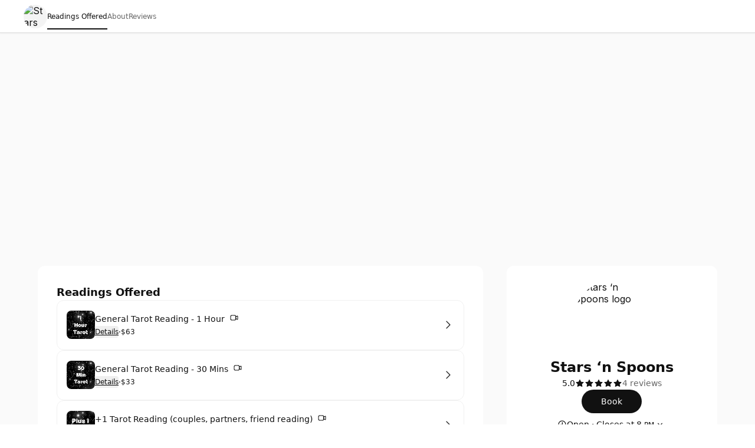

--- FILE ---
content_type: application/javascript; charset=UTF-8
request_url: https://cbpassets.setmore.com/_next/static/chunks/6972-d973ad1f94ba101e.js
body_size: 6388
content:
!function(){try{var e="undefined"!=typeof window?window:"undefined"!=typeof global?global:"undefined"!=typeof self?self:{},n=Error().stack;n&&(e._sentryDebugIds=e._sentryDebugIds||{},e._sentryDebugIds[n]="c5b9cac1-4524-484f-a319-9c2cde1d7ffc",e._sentryDebugIdIdentifier="sentry-dbid-c5b9cac1-4524-484f-a319-9c2cde1d7ffc")}catch(e){}}();"use strict";(self.webpackChunk_N_E=self.webpackChunk_N_E||[]).push([[6972],{2661:function(e,n,t){t.d(n,{E:function(){return r},t:function(){return a}});let r=[{id:"highestRated",label:"Highest rated",value:{sort:"rating",order:"desc"}},{id:"lowestRated",label:"Lowest rated",value:{sort:"rating",order:"asc"}},{id:"mostRecent",label:"Most recent",value:{sort:"updatedDate",order:"desc"}}],a=new Set(["service","class","event"])},27958:function(e,n,t){t.d(n,{G:function(){return l}});var r=t(97458),a=t(11760),o=t.n(a),s=t(29738);let l=e=>{let{companySlug:n,env:t}=e;return"string"==typeof n?(0,r.jsx)(o(),{children:(0,r.jsx)("link",{href:(0,s.m)({companySlug:n,path:"/handlers/manifest.webmanifest",env:{ENVIRONMENT_DOMAIN:t.ENVIRONMENT_DOMAIN,ENVIRONMENT_RESERVED_DOMAIN:t.ENVIRONMENT_RESERVED_DOMAIN,PROTOCOL:t.PROTOCOL,USE_SUBDOMAIN_ROUTING:t.USE_SUBDOMAIN_ROUTING}}),rel:"manifest"})}):(0,r.jsx)(o(),{children:(0,r.jsx)("link",{href:(0,s.v)("/handlers/manifest.webmanifest",{PROTOCOL:t.PROTOCOL,ENVIRONMENT_RESERVED_DOMAIN:t.HANDLERS_DOMAIN}),rel:"manifest"})})}},1773:function(e,n,t){t.d(n,{v:function(){return o}});var r=t(97458),a=t(52983);let o=e=>{let{nextPageCursor:n,onNextPage:t,isLoading:o,children:s}=e,l=(0,a.useRef)(null),i=!!n,c=(0,a.useCallback)(e=>{if(e.length){let r=e[0];(null==r?void 0:r.isIntersecting)&&n&&!o&&t(n)}},[n,o,t]);return((0,a.useEffect)(()=>{let e=l.current,n=new IntersectionObserver(c,{root:null,rootMargin:"20px",threshold:0});return e&&n.observe(e),()=>{e&&n.unobserve(e)}},[c]),i)?(0,r.jsxs)(r.Fragment,{children:[s,(0,r.jsx)("div",{ref:l})]}):(0,r.jsx)(r.Fragment,{children:s})}},6515:function(e,n,t){t.d(n,{V:function(){return K}});var r=t(97458),a=t(50315),o=t(94032),s=t(81249),l=t(31791),i=t(56473),c=t(10695),u=t(94736),d=t(6950),p=t(68683),f=t(74856),h=t(53644),m=t(69898),x=t(48801),b=t(14511),g=t(35739),y=t(52983);function v(){let e=(0,l._)([""]);return v=function(){return e},e}function j(){let e=(0,l._)([""]);return j=function(){return e},e}function N(){let e=(0,l._)(["  \n        flex  \n        gap-2  \n    "]);return N=function(){return e},e}function k(){let e=(0,l._)(["\n		line-clamp-1\n    	text-heading-16 \n    "]);return k=function(){return e},e}function w(){let e=(0,l._)(["\n		flex\n		gap-2\n	"]);return w=function(){return e},e}function _(){let e=(0,l._)(["\n		flex \n		flex-col \n		gap-2\n	"]);return _=function(){return e},e}function C(){let e=(0,l._)(["\n			gap-3\n		"]);return C=function(){return e},e}function I(){let e=(0,l._)(["\n		text-body-12\n	"]);return I=function(){return e},e}function S(){let e=(0,l._)(["\n		text-body-12\n		text-secondary\n	"]);return S=function(){return e},e}function D(){let e=(0,l._)(["\n		gap-2\n		grid\n		grid-cols-2\n		py-2\n		px-0.5\n	"]);return D=function(){return e},e}function E(){let e=(0,l._)(["\n	 p-3\n	"]);return E=function(){return e},e}function R(){let e=(0,l._)(["\n	"]);return R=function(){return e},e}function O(){let e=(0,l._)(["\n		flex\n		flex-col\n		gap-8\n		items-center\n	"]);return O=function(){return e},e}function B(){let e=(0,l._)(["\n		flex\n		gap-2\n		w-full\n	"]);return B=function(){return e},e}function M(){let e=(0,l._)(["\n		grow-1\n		w-1/2\n	"]);return M=function(){return e},e}let T=()=>({root:(0,i.t)(v()),modalWrapper:(0,i.t)(j()),modalHeaderContent:(0,i.t)(N()),title:(0,i.t)(k()),modalHeader:(0,i.t)(w()),modalContent:(0,i.t)(_())}),L=()=>({track:(0,i.t)(C()),primaryDescription:(0,i.t)(I()),secondaryDescription:(0,i.t)(S()),optionStack:(0,i.t)(D())}),z=()=>({qrCodeWrapper:(0,i.t)(E()),qrCode:(0,i.t)(R()),sheetWrapper:(0,i.t)(O()),optionStack:(0,i.t)(B()),optionButton:(0,i.t)(M())}),W=e=>{window.open(e,"_blank","noopener,noreferrer")},A=function(e,n){let t=arguments.length>2&&void 0!==arguments[2]?arguments[2]:W;return{copyLabel:{id:"shared-via-copy-to-clipboard",icon:s.dqY,onClick:()=>n(e)},emailLabel:{id:"shared-via-email",icon:s.bV6,onClick:()=>t("mailto:?&body=".concat(encodeURIComponent(e)))},facebookLabel:{id:"shared-via-facebook",icon:s.PY$,onClick:()=>t("".concat("https://www.facebook.com/share.php","?u=").concat(encodeURIComponent(e)))},messengerLabel:{id:"shared-via-messenger",icon:s.KQ5,onClick:()=>t("".concat("https://www.facebook.com/dialog/send","?app_id=").concat("1192880291854772","&link=").concat(encodeURIComponent(e),"&redirect_uri=").concat(encodeURIComponent("https://www.messenger.com")))},whatsappLabel:{id:"shared-via-whatsapp",icon:s.V81,onClick:()=>t("".concat("https://web.whatsapp.com/send","?text=").concat(encodeURIComponent(e)))}}},P=e=>{let{optionLabels:n,link:t,copyToClipboard:r,openWindow:a}=e;if(!n)return[];let o=A(t,r,a);return Object.entries(n).filter(e=>{let[n,t]=e;return!!t&&"shareLabel"!==n}).map(e=>{let[n,t]=e;return{...o[n],label:t}})},U=e=>{let{headingImageProps:n,avatarProps:t}=e;return{...n,...t}},F=e=>{let{avatarProps:n,headingImageProps:t,link:a,onClose:o,onShareOptionSelect:l,shareOptions:i,translations:m,className:x="",classNames:b={},style:v={},styles:j={}}=e,[N]=(0,g.m9)(),{optionLabels:k,content:w,description:_}=m,{label:C,src:I}=U({headingImageProps:t,avatarProps:n}),S=(0,c.g)({className:x,classNames:b,styles:j,style:v,tw:L()}),D=async e=>{null==l||l(e),e.onClick(),o()},E=(0,y.useMemo)(()=>[...P({link:a,copyToClipboard:N,optionLabels:k,openWindow:W}),...null!=i?i:[]],[k,a,N,i]);return(0,r.jsxs)(r.Fragment,{children:[(0,r.jsxs)(u.f,{railStart:C&&I?(0,r.jsx)(d.qE,{className:"shrink-0",name:C,size:"40",children:(0,r.jsx)(d.F$,{src:I})}):(0,r.jsx)(s.tc,{size:"40"}),...S("track"),children:[(0,r.jsx)(p.T,{...S("primaryDescription"),children:(null==_?void 0:_.primary)||w}),(0,r.jsx)(p.T,{...S("secondaryDescription"),children:null==_?void 0:_.secondary})]}),E.length>0&&(0,r.jsx)(f.S,{...S("optionStack"),children:E.map(e=>(0,r.jsx)(h.z,{iconStart:e.icon,onClick:()=>{D(e)},variant:"neutralSecondary",...S("optionButton"),children:e.label},e.id))})]})},q=e=>{var n,t;let{link:o,onClose:l,onShareOptionSelect:i,translations:u,style:d={},styles:p={},className:x="",classNames:b={}}=e,[y]=(0,g.m9)(),v=(null==u||null===(n=u.optionLabels)||void 0===n?void 0:n.copyLabel)||"Copy",j=(null==u||null===(t=u.optionLabels)||void 0===t?void 0:t.shareLabel)||"Share",N=async()=>{var e;null!==(e=navigator)&&void 0!==e&&e.share&&(await navigator.share({title:j,text:o}),null==i||i({id:"share",label:j}),l())},k=(0,c.g)({style:d,styles:p,className:x,classNames:b,tw:z()}),w={...k("qrCodeWrapper"),classNames:{qrCode:k("qrCode").className},styles:{qrCode:k("qrCode").style}};return(0,r.jsxs)(f.S,{...k("sheetWrapper"),children:[(0,r.jsx)(m.U,{errorLevel:"Q",size:160,...w,value:o}),(0,r.jsxs)(a.B,{...k("optionStack"),children:[(0,r.jsx)(h.z,{...k("optionButton"),iconStart:s.xPt,onClick:()=>{y(o),null==i||i({id:"copy",label:v}),l()},size:"large",variant:"neutralSecondary",children:v}),(0,r.jsx)(h.z,{...k("optionButton"),iconStart:s.aAc,onClick:N,size:"large",children:j})]})]})},H=e=>{let{className:n="",classNames:t={},closeButtonProps:o,headingImageProps:s,avatarProps:l,link:i,onClose:u,onShareOptionSelect:d,shareOptions:p,style:f={},styles:h={},translations:m,...y}=e,{title:v}=m,j=(0,g.dD)(),N=(0,c.g)({className:n,classNames:t,styles:h,style:f,tw:T()}),k={link:i,onClose:u,translations:m,onShareOptionSelect:d,classNames:{sheetWrapper:N("sheetWrapper").className,qrCode:N("qrCode").className,optionStack:N("optionStack").className,optionButton:N("optionButton").className},styles:{sheetWrapper:N("sheetWrapper").style,qrCode:N("qrCode").style,optionStack:N("optionStack").style,optionButton:N("optionButton").style}},w={avatarProps:l,headingImageProps:s,link:i,onClose:u,onShareOptionSelect:d,shareOptions:p,translations:m,classNames:{optionStack:N("optionStack").className,optionButton:N("optionButton").className,track:N("track").className,primaryDescription:N("primaryDescription").className,secondaryDescription:N("secondaryDescription").className},styles:{optionStack:N("optionStack").style,optionButton:N("optionButton").style,track:N("track").style,primaryDescription:N("primaryDescription").style,secondaryDescription:N("secondaryDescription").style}};return(0,r.jsxs)(x.u_,{classNames:{modalWrapper:N("modalWrapper").className},onClose:u,size:480,styles:{modalWrapper:N("modalWrapper").style},titleId:"share-modal-title",...y,...N("root"),closeButtonProps:o,children:[(0,r.jsx)(x.xB,{...N("modalHeader"),children:(0,r.jsx)(a.B,{...N("modalHeaderContent"),children:(0,r.jsx)(b.H,{as:"h2",id:"share-modal-title",...N("title"),children:v})})}),(0,r.jsx)(x.hz,{...N("modalContent"),children:j?(0,r.jsx)(q,{...k}):(0,r.jsx)(F,{...w})})]})};var V=t(75649),G=t.n(V),X=t(46493),Y=t(12194);let K=e=>{let{buttonsVariant:n,company:t,tooltipPlacement:l,tooltipStrategy:i,tooltipShouldUsePortal:c,baseSegment:u}=e,d=(0,X.ZK)(),[p,f]=(0,y.useState)(!1),{isShareSupported:h,handleOpenShareSheet:m,href:x,shareText:b}=(0,Y.D)({companySlug:t.slug,baseSegment:u});function g(){f(!1)}function v(){h?m():f(!0)}return(0,r.jsxs)(a.B,{className:"w-auto",children:[(0,r.jsx)(Z,{content:d(b),placement:l,shouldUsePortal:c,strategy:i,children:e=>{let{triggerProps:t}=e;return(0,r.jsx)(o.I,{"aria-label":d(b),icon:s.aAc,onClick:v,variant:n,...t})}}),(0,r.jsx)(H,{classNames:{modalWrapper:"z-50"},closeButtonProps:{label:d("Close"),onClick:g},...t.logoUrl&&{headingImageProps:{label:t.name,src:t.logoUrl}},link:x,mobileFriendly:!0,onClose:g,open:p,translations:{content:d("Share this page"),optionLabels:{copyLabel:d("Copy Link"),emailLabel:d("Email"),facebookLabel:d("Facebook"),messengerLabel:d("Messenger"),whatsappLabel:d("Whatsapp")},title:t.name}})]})},Z=G()(()=>Promise.resolve().then(t.bind(t,45494)).then(e=>({default:e.Tooltip})),{loadableGenerated:{webpack:()=>[45494]},ssr:!1})},12194:function(e,n,t){t.d(n,{D:function(){return s}});var r=t(2124),a=t(52983),o=t(54443);let s=e=>{let{companySlug:n,baseSegment:t=""}=e,s=(0,o.dE)({companySlug:n,urlPath:"/".concat(t)}),[l,i]=(0,a.useState)("Share this page"),[c,u]=(0,a.useState)(!1);(0,a.useEffect)(()=>{var e;"function"==typeof(null===(e=window.navigator)||void 0===e?void 0:e.share)&&u(!0)},[i]);let d=()=>{setTimeout(()=>{i("Share this page")},1500)};return{handleOpenShareSheet:async()=>{c&&await navigator.share({title:document.title,url:s}).catch(e=>{e instanceof Error&&"AbortError"!==e.name&&!["Abort due to cancellation of share.","Share canceled"].some(n=>n===e.message)&&(r.Tb(e),i("Share failed"),d())})},isShareSupported:c,href:s,shareText:l}}},94989:function(e,n,t){t.d(n,{X:function(){return s}});var r=t(97458),a=t(52983),o=t(22301);function s(e){let n=e.split(o.T);return(0,r.jsx)(r.Fragment,{children:n.map((e,t)=>(0,r.jsxs)(a.Fragment,{children:[e,t<n.length-1&&(0,r.jsx)("br",{})]},t))})}},44781:function(e,n,t){t.d(n,{g:function(){return r.g}});var r=t(35381)},48089:function(e,n,t){t.d(n,{u:function(){return i}});var r=t(97458),a=t(796),o=t(45594),s=t(39452);let l=e=>{let{attributes:n,language:t,content:o}=e,{href:s,...l}=n,i=s.startsWith("http://")||s.startsWith("https://")?{target:"_blank",rel:"noopener noreferrer","aria-label":"".concat(t("{{pageName}} (Opens in a new window)",{pageName:s}))}:{};return(0,r.jsx)(a.hhG,{className:"relative z-10",href:s,variant:"neutralSecondary",...l,...i,children:o})};function i(e){let{children:n,language:t=s.X}=e;return(0,r.jsx)(o.Z,{options:{render:e=>(0,r.jsx)(l,{language:t,...e}),defaultProtocol:"https",nl2br:!0},children:n})}},90328:function(e,n,t){t.d(n,{m:function(){return f}});var r=t(97458),a=t(67724),o=t(50315),s=t(796),l=t(45898),i=t(68683),c=t(81249),u=t(35739),d=t(52983),p=t(39452);function f(e){let{language:n=p.X,...t}=e;return(0,r.jsx)(a.E,{...t,children:(0,r.jsxs)(o.B,{children:[(0,r.jsx)(h,{label:n("1 star"),value:"1"}),(0,r.jsx)(h,{label:n("2 stars"),value:"2"}),(0,r.jsx)(h,{label:n("3 stars"),value:"3"}),(0,r.jsx)(h,{label:n("4 stars"),value:"4"}),(0,r.jsx)(h,{label:n("5 stars"),value:"5"})]})})}let h=(0,d.forwardRef)(function(e,n){let{checked:t,id:a,isDisabled:d=!1,label:p,name:f,onBlur:h,onChange:m,onClick:x,size:b,...g}=(0,s.$Gf)(e),{isDisabled:y,isRequired:v}=(0,l.UN)({isDisabled:d,isRequired:!1}),j=(0,l.Ku)({isDisabled:y,isRequired:v}),N=(0,u.FR)(a),k="\n			sr-only\n			supports-[not_selector(:has([class]))]:not-sr-only\n		";return(0,r.jsxs)(r.Fragment,{children:[(0,r.jsxs)(o.B,{as:"label",className:"\n						[&:has(+input:focus-visible)]:focus-ring\n						[&:has(~input:is(:checked,:hover,:focus-visible))_[data-part=selected-icon]]:opacity-100\n						[&:has(~input:is(:hover,:focus-visible))_:is([data-part=selected-icon],[data-part=hover-icon])]:scale-125\n						[&:has(~input:is(:hover,:focus-visible))_[data-part=hover-icon]]:opacity-100\n						inline-block\n						px-0.5\n					",htmlFor:N,children:[(0,r.jsx)(i.T,{className:k,children:p}),(0,r.jsxs)(o.B,{className:"\n							cursor-pointer\n							relative\n							supports-[not_selector(:has(a))]:hidden\n						",children:[(0,r.jsx)(c.b5p,{size:"20",tone:"neutralPrimary"}),(0,r.jsx)(c.YIv,{className:"\n								absolute\n								duration-300\n								inset-0\n								opacity-0\n							","data-part":"selected-icon",size:"20",tone:"neutralPrimary"}),(0,r.jsx)(c.YIv,{className:"\n								absolute\n								duration-300\n								inset-0\n								opacity-0\n							","data-part":"hover-icon",size:"20",tone:"accentPrimary"})]})]}),(0,r.jsx)(o.B,{...g,...j,as:"input",checked:t,className:k,disabled:y,id:N,name:f,onBlur:h,onChange:m,onClick:x,ref:n,type:"radio"})]})})},67914:function(e,n,t){t.d(n,{Z:function(){return c}});var r=t(97458),a=t(81249),o=t(50315),s=t(39452),l=t(49138);let i=["key1","key2","key3","key4","key5"];function c(e){let{language:n=s.X,rating:t=0,className:c,size:u="14"}=e,d="16"===u?"h-4 w-4":"h-3.5 w-3.5",p=(0,l.F)(t),f=i.map((e,n)=>{switch((0,l.H)(n,p)){case"full":return(0,r.jsx)(a.YIv,{className:d},e);case"half":return(0,r.jsx)(a.cA7,{className:d},e);default:return(0,r.jsx)(a.b5p,{className:d,tone:"neutralTertiary"},e)}});return(0,r.jsx)(o.B,{"aria-label":1===t?n("1 star out of 5"):n("{{count}} stars out of 5",{count:t}),className:c,role:"img",children:f})}},49138:function(e,n,t){t.d(n,{F:function(){return a},H:function(){return r}});let r=(e,n)=>{let t=n-e;return t+1e-9>=.8?"full":t+1e-9>=.3?"half":"empty"},a=e=>e<0?0:Math.min(5,Math.round(10*e)/10)},3810:function(e,n,t){t.d(n,{s:function(){return u}});var r=t(97458),a=t(50315),o=t(68683),s=t(35739),l=t(52983),i=t(39452),c=t(48089);function u(e){let{language:n=i.X,maxLines:t=3,text:u,textClassName:p="",truncate:f=!0,linkify:h=!1,onExpand:m}=e,[x,b]=(0,l.useState)(!1),[g,y]=(0,l.useState)(f),v=(0,l.useRef)(null);return(0,s.LI)(()=>{var e,n,t,r;y((null!==(t=null===(e=v.current)||void 0===e?void 0:e.offsetHeight)&&void 0!==t?t:0)<(null!==(r=null===(n=v.current)||void 0===n?void 0:n.scrollHeight)&&void 0!==r?r:0))},[]),(0,r.jsxs)(a.B,{className:"\n				flex\n				flex-col\n				items-start\n				gap-2\n				relative\n			",children:[(0,r.jsx)(o.T,{as:"p",className:"\n				".concat(g&&!x?d[t]:"","\n				").concat(p,"\n			"),ref:v,children:(0,r.jsx)(()=>h?(0,r.jsx)(c.u,{children:u}):u,{})}),g?(0,r.jsx)(o.T,{"aria-label":n("Read more"),"aria-pressed":x,as:"button",className:"\n						inline-block\n						cursor-pointer\n						focus-visible:focus-ring\n						text-body-12\n						underline\n					",onClick:()=>{m&&!x&&m(),b(!x)},children:n(x?"Less":"More")}):null]})}let d={3:"line-clamp-3",6:"line-clamp-6"}},67724:function(e,n,t){t.d(n,{E:function(){return E}});var r=t(73962),a=t(97458),o=t(84326),s=t(31791),l=t(52983),i=t(10695),c=t(10088),u=t(66354),d=t(41974),p=t(45898),f=t(56473),h=t(88489),m=t(74856),x=t(68683),b=t(50315),g=t(40476);function y(){let e=(0,s._)(["\n		","\n		items-stretch\n		text-primary\n	"]);return y=function(){return e},e}function v(){let e=(0,s._)(["\n		","\n		","\n		"]);return v=function(){return e},e}function j(){let e=(0,s._)(["\n		","\n		","\n	"]);return j=function(){return e},e}function N(){let e=(0,s._)(["\n		","\n		","\n		flex\n		flex-wrap\n		gap-x-4\n		items-start\n	"]);return N=function(){return e},e}function k(){let e=(0,s._)(["\n		w-full\n	"]);return k=function(){return e},e}function w(){let e=(0,s._)([""]);return w=function(){return e},e}function _(){let e=(0,s._)(["\n		","\n	"]);return _=function(){return e},e}function C(){let e=(0,s._)(["gap-y-2"]);return C=function(){return e},e}t(8957);let I=e=>{let{isDisabled:n,orientation:t}=e;return{root:(0,f.t)(y(),S.gap),description:(0,f.t)(v(),n?"text-disabled":"text-secondary",h.t.standard),legend:(0,f.t)(j(),n?"text-disabled":"",h.t.standard),wrapper:(0,f.t)(N(),"horizontal"===t?"flex-row":"flex-col",S.gap),errorTrack:(0,f.t)(k()),errorIcon:(0,f.t)(w()),errorMessage:(0,f.t)(_(),h.t.standard)}},S={gap:(0,f.t)(C())},D=(0,l.forwardRef)(function(e,n){let{children:t,className:r="",classNames:o={},description:s,errorMessage:l,fieldMessage:f,status:h,id:y,isDisabled:v=!1,isRequired:j=!1,legend:N,orientation:k="vertical",style:w={},styles:_={},...C}=e,{fieldMessageStatus:S,fieldMessageChildren:D}=(0,d.u)({status:h,fieldMessage:f,errorMessage:l}),E=!!(D&&"error"===S),{descriptionId:R,errorMessageId:O,fieldsetId:B,labelId:M}=function(e){let n=(0,u.F)(e);return{fieldsetId:n,descriptionId:(0,c.c)(n,"description"),labelId:(0,c.c)(n,"label"),errorMessageId:(0,c.c)(n,"error-message")}}(y),T=(0,i.u)({className:r,classNames:o,style:w,styles:_,tw:I({isDisabled:v,isInvalid:E,orientation:k})},["root","description","legend","errorMessage","errorTrack","errorIcon","errorMessage","wrapper"]),L={...T.errorTrack,classNames:{icon:T.errorIcon.className,message:T.errorMessage.className},styles:{icon:T.errorIcon.style,message:T.errorMessage.style}};return(0,a.jsx)(p.v3,{value:{description:s,descriptionId:R,isDisabled:v,isInvalid:E,isRequired:j,errorMessage:D,errorMessageId:O,status:S},children:(0,a.jsxs)(m.S,{...C,as:"fieldset",id:B,ref:n,...T.root,children:[(0,a.jsx)(x.T,{as:"legend",id:M,...T.legend,children:N}),s?(0,a.jsx)(x.T,{id:R,...T.description,children:s}):null,(0,a.jsxs)(b.B,{...T.wrapper,children:[t,D&&S?(0,a.jsx)(g.g,{id:O,isDisabled:v,size:"standard",status:S,...L,children:D}):null]})]})})});D.displayName="Fieldset";let E=(0,o.a)(function(e,n){let{children:t,isDisabled:o,name:s,onChange:l,size:i="standard",value:c,...u}=e,d=(0,r.wG)({isDisabled:o,name:s,onChange:l,size:i,value:c}),p="function"!=typeof o&&o;return(0,a.jsx)(r.w,{value:d,children:(0,a.jsx)(D,{...u,isDisabled:p,ref:n,children:t})})})},43788:function(e,n,t){t.d(n,{g:function(){return y}});var r=t(31791),a=t(79129),o=t(52983),s=t(56473),l=t(88489),i=t(97458),c=t(50315),u=t(47916),d=t(8837);function p(){let e=(0,r._)(["\n		","\n		","\n		","\n		aria-disabled:text-disabled-secondary\n		aria-disabled:placeholder:text-disabled\n		flex\n		placeholder:text-secondary\n		resize-none\n		scroll-pb-2\n		text-primary\n		w-full\n	"]);return p=function(){return e},e}function f(){let e=(0,r._)(["p-2 lg:p-1.5"]);return f=function(){return e},e}function h(){let e=(0,r._)(["p-2"]);return h=function(){return e},e}function m(){let e=(0,r._)(["p-3 lg:p-2"]);return m=function(){return e},e}function x(){let e=(0,r._)(["p-3"]);return x=function(){return e},e}t(8957);let b=e=>{let{size:n,isDisabled:t}=e;return{root:(0,s.t)(p(),g.withoutAdornment[n],l.t[n],t?"cursor-default":"")}},g={withAdornment:{standard:(0,s.t)(f()),large:(0,s.t)(h())},withoutAdornment:{standard:(0,s.t)(m()),large:(0,s.t)(x())}},y=(0,o.forwardRef)(function(e,n){let{className:t="",classNames:r={},rows:s=3,style:l={},styles:p={},onKeyDown:f,...h}=e,{isDisabled:m,isRequired:x,size:g,variant:y,status:v}=(0,u.Om)(),j="error"===v,N=(0,u.Pb)({isDisabled:m,isInvalid:j,isRequired:x}),k=(0,d.L)({className:t,classNames:r,isDisabled:m,status:v,style:l,styles:p,tw:b({size:g,isDisabled:m})}),w=(0,o.useCallback)(e=>{if(m&&"Tab"!==e.key){e.preventDefault();return}null==f||f(e)},[m,f]);return(0,i.jsx)(d.s,{classNames:{focusIndicator:{...k("focusIndicator")}.className},isDisabled:m,isGhost:"subtle"===y,status:v,styles:{focusIndicator:{...k("focusIndicator").style}},children:e=>{let{ref:t}=e;return(0,i.jsx)(c.B,{...N,...h,as:"textarea",autoComplete:m?"off":void 0,onKeyDown:w,ref:(0,a.l)(t,n),rows:s,...k("root")})}})});y.displayName="Textarea"}}]);

--- FILE ---
content_type: application/javascript; charset=UTF-8
request_url: https://cbpassets.setmore.com/_next/static/chunks/8388-74d9e25459b3492c.js
body_size: 9392
content:
!function(){try{var e="undefined"!=typeof window?window:"undefined"!=typeof global?global:"undefined"!=typeof self?self:{},t=Error().stack;t&&(e._sentryDebugIds=e._sentryDebugIds||{},e._sentryDebugIds[t]="47edaefd-577d-45b2-9fa5-0ca84dc0c650",e._sentryDebugIdIdentifier="sentry-dbid-47edaefd-577d-45b2-9fa5-0ca84dc0c650")}catch(e){}}();"use strict";(self.webpackChunk_N_E=self.webpackChunk_N_E||[]).push([[8388],{8388:function(e,t,r){r.d(t,{Dq:function(){return ey},KN:function(){return N},Qr:function(){return T},U2:function(){return p},cI:function(){return ej},qo:function(){return L},t8:function(){return A}});var a=r(52983),s=e=>"checkbox"===e.type,i=e=>e instanceof Date,l=e=>null==e;let u=e=>"object"==typeof e;var n=e=>!l(e)&&!Array.isArray(e)&&u(e)&&!i(e),o=e=>n(e)&&e.target?s(e.target)?e.target.checked:e.target.value:e,d=e=>e.substring(0,e.search(/\.\d+(\.|$)/))||e,f=(e,t)=>e.has(d(t)),c=e=>{let t=e.constructor&&e.constructor.prototype;return n(t)&&t.hasOwnProperty("isPrototypeOf")},y="undefined"!=typeof window&&void 0!==window.HTMLElement&&"undefined"!=typeof document;function m(e){let t;let r=Array.isArray(e);if(e instanceof Date)t=new Date(e);else if(e instanceof Set)t=new Set(e);else if(!(!(y&&(e instanceof Blob||e instanceof FileList))&&(r||n(e))))return e;else if(t=r?[]:{},r||c(e))for(let r in e)e.hasOwnProperty(r)&&(t[r]=m(e[r]));else t=e;return t}var _=e=>Array.isArray(e)?e.filter(Boolean):[],g=e=>void 0===e,p=(e,t,r)=>{if(!t||!n(e))return r;let a=_(t.split(/[,[\].]+?/)).reduce((e,t)=>l(e)?e:e[t],e);return g(a)||a===e?g(e[t])?r:e[t]:a},h=e=>"boolean"==typeof e,v=e=>/^\w*$/.test(e),b=e=>_(e.replace(/["|']|\]/g,"").split(/\.|\[/)),A=(e,t,r)=>{let a=-1,s=v(t)?[t]:b(t),i=s.length,l=i-1;for(;++a<i;){let t=s[a],i=r;if(a!==l){let r=e[t];i=n(r)||Array.isArray(r)?r:isNaN(+s[a+1])?{}:[]}if("__proto__"===t)return;e[t]=i,e=e[t]}return e};let x={BLUR:"blur",FOCUS_OUT:"focusout",CHANGE:"change"},V={onBlur:"onBlur",onChange:"onChange",onSubmit:"onSubmit",onTouched:"onTouched",all:"all"},F={max:"max",min:"min",maxLength:"maxLength",minLength:"minLength",pattern:"pattern",required:"required",validate:"validate"},S=a.createContext(null),w=()=>a.useContext(S);var k=(e,t,r,a=!0)=>{let s={defaultValues:t._defaultValues};for(let i in e)Object.defineProperty(s,i,{get:()=>(t._proxyFormState[i]!==V.all&&(t._proxyFormState[i]=!a||V.all),r&&(r[i]=!0),e[i])});return s},D=e=>n(e)&&!Object.keys(e).length,C=(e,t,r,a)=>{r(e);let{name:s,...i}=e;return D(i)||Object.keys(i).length>=Object.keys(t).length||Object.keys(i).find(e=>t[e]===(!a||V.all))},E=e=>Array.isArray(e)?e:[e],O=(e,t,r)=>!e||!t||e===t||E(e).some(e=>e&&(r?e===t:e.startsWith(t)||t.startsWith(e)));function j(e){let t=a.useRef(e);t.current=e,a.useEffect(()=>{let r=!e.disabled&&t.current.subject&&t.current.subject.subscribe({next:t.current.next});return()=>{r&&r.unsubscribe()}},[e.disabled])}var U=e=>"string"==typeof e,B=(e,t,r,a,s)=>U(e)?(a&&t.watch.add(e),p(r,e,s)):Array.isArray(e)?e.map(e=>(a&&t.watch.add(e),p(r,e))):(a&&(t.watchAll=!0),r);function L(e){let t=w(),{control:r=t.control,name:s,defaultValue:i,disabled:l,exact:u}=e||{},n=a.useRef(s);n.current=s,j({disabled:l,subject:r._subjects.values,next:e=>{O(n.current,e.name,u)&&d(m(B(n.current,r._names,e.values||r._formValues,!1,i)))}});let[o,d]=a.useState(r._getWatch(s,i));return a.useEffect(()=>r._removeUnmounted()),o}let T=e=>e.render(function(e){let t=w(),{name:r,disabled:s,control:i=t.control,shouldUnregister:l}=e,u=f(i._names.array,r),n=L({control:i,name:r,defaultValue:p(i._formValues,r,p(i._defaultValues,r,e.defaultValue)),exact:!0}),d=function(e){let t=w(),{control:r=t.control,disabled:s,name:i,exact:l}=e||{},[u,n]=a.useState(r._formState),o=a.useRef(!0),d=a.useRef({isDirty:!1,isLoading:!1,dirtyFields:!1,touchedFields:!1,validatingFields:!1,isValidating:!1,isValid:!1,errors:!1}),f=a.useRef(i);return f.current=i,j({disabled:s,next:e=>o.current&&O(f.current,e.name,l)&&C(e,d.current,r._updateFormState)&&n({...r._formState,...e}),subject:r._subjects.state}),a.useEffect(()=>(o.current=!0,d.current.isValid&&r._updateValid(!0),()=>{o.current=!1}),[r]),k(u,r,d.current,!1)}({control:i,name:r}),c=a.useRef(i.register(r,{...e.rules,value:n,...h(e.disabled)?{disabled:e.disabled}:{}}));return a.useEffect(()=>{let e=i._options.shouldUnregister||l,t=(e,t)=>{let r=p(i._fields,e);r&&r._f&&(r._f.mount=t)};if(t(r,!0),e){let e=m(p(i._options.defaultValues,r));A(i._defaultValues,r,e),g(p(i._formValues,r))&&A(i._formValues,r,e)}return()=>{(u?e&&!i._state.action:e)?i.unregister(r):t(r,!1)}},[r,i,u,l]),a.useEffect(()=>{p(i._fields,r)&&i._updateDisabledField({disabled:s,fields:i._fields,name:r,value:p(i._fields,r)._f.value})},[s,r,i]),{field:{name:r,value:n,...h(s)||d.disabled?{disabled:d.disabled||s}:{},onChange:a.useCallback(e=>c.current.onChange({target:{value:o(e),name:r},type:x.CHANGE}),[r]),onBlur:a.useCallback(()=>c.current.onBlur({target:{value:p(i._formValues,r),name:r},type:x.BLUR}),[r,i]),ref:e=>{let t=p(i._fields,r);t&&e&&(t._f.ref={focus:()=>e.focus(),select:()=>e.select(),setCustomValidity:t=>e.setCustomValidity(t),reportValidity:()=>e.reportValidity()})}},formState:d,fieldState:Object.defineProperties({},{invalid:{enumerable:!0,get:()=>!!p(d.errors,r)},isDirty:{enumerable:!0,get:()=>!!p(d.dirtyFields,r)},isTouched:{enumerable:!0,get:()=>!!p(d.touchedFields,r)},isValidating:{enumerable:!0,get:()=>!!p(d.validatingFields,r)},error:{enumerable:!0,get:()=>p(d.errors,r)}})}}(e));var N=(e,t,r,a,s)=>t?{...r[e],types:{...r[e]&&r[e].types?r[e].types:{},[a]:s||!0}}:{},M=()=>{let e="undefined"==typeof performance?Date.now():1e3*performance.now();return"xxxxxxxx-xxxx-4xxx-yxxx-xxxxxxxxxxxx".replace(/[xy]/g,t=>{let r=(16*Math.random()+e)%16|0;return("x"==t?r:3&r|8).toString(16)})},R=(e,t,r={})=>r.shouldFocus||g(r.shouldFocus)?r.focusName||`${e}.${g(r.focusIndex)?t:r.focusIndex}.`:"",I=e=>({isOnSubmit:!e||e===V.onSubmit,isOnBlur:e===V.onBlur,isOnChange:e===V.onChange,isOnAll:e===V.all,isOnTouch:e===V.onTouched}),q=(e,t,r)=>!r&&(t.watchAll||t.watch.has(e)||[...t.watch].some(t=>e.startsWith(t)&&/^\.\w+/.test(e.slice(t.length))));let P=(e,t,r,a)=>{for(let s of r||Object.keys(e)){let r=p(e,s);if(r){let{_f:e,...i}=r;if(e){if(e.refs&&e.refs[0]&&t(e.refs[0],s)&&!a||e.ref&&t(e.ref,e.name)&&!a)break;P(i,t)}else n(i)&&P(i,t)}}};var W=(e,t,r)=>{let a=E(p(e,r));return A(a,"root",t[r]),A(e,r,a),e},$=e=>"file"===e.type,H=e=>"function"==typeof e,G=e=>{if(!y)return!1;let t=e?e.ownerDocument:0;return e instanceof(t&&t.defaultView?t.defaultView.HTMLElement:HTMLElement)},K=e=>U(e),Q=e=>"radio"===e.type,z=e=>e instanceof RegExp;let J={value:!1,isValid:!1},X={value:!0,isValid:!0};var Y=e=>{if(Array.isArray(e)){if(e.length>1){let t=e.filter(e=>e&&e.checked&&!e.disabled).map(e=>e.value);return{value:t,isValid:!!t.length}}return e[0].checked&&!e[0].disabled?e[0].attributes&&!g(e[0].attributes.value)?g(e[0].value)||""===e[0].value?X:{value:e[0].value,isValid:!0}:X:J}return J};let Z={isValid:!1,value:null};var ee=e=>Array.isArray(e)?e.reduce((e,t)=>t&&t.checked&&!t.disabled?{isValid:!0,value:t.value}:e,Z):Z;function et(e,t,r="validate"){if(K(e)||Array.isArray(e)&&e.every(K)||h(e)&&!e)return{type:r,message:K(e)?e:"",ref:t}}var er=e=>n(e)&&!z(e)?e:{value:e,message:""},ea=async(e,t,r,a,i)=>{let{ref:u,refs:o,required:d,maxLength:f,minLength:c,min:y,max:m,pattern:_,validate:v,name:b,valueAsNumber:A,mount:x,disabled:V}=e._f,S=p(t,b);if(!x||V)return{};let w=o?o[0]:u,k=e=>{a&&w.reportValidity&&(w.setCustomValidity(h(e)?"":e||""),w.reportValidity())},C={},E=Q(u),O=s(u),j=(A||$(u))&&g(u.value)&&g(S)||G(u)&&""===u.value||""===S||Array.isArray(S)&&!S.length,B=N.bind(null,b,r,C),L=(e,t,r,a=F.maxLength,s=F.minLength)=>{let i=e?t:r;C[b]={type:e?a:s,message:i,ref:u,...B(e?a:s,i)}};if(i?!Array.isArray(S)||!S.length:d&&(!(E||O)&&(j||l(S))||h(S)&&!S||O&&!Y(o).isValid||E&&!ee(o).isValid)){let{value:e,message:t}=K(d)?{value:!!d,message:d}:er(d);if(e&&(C[b]={type:F.required,message:t,ref:w,...B(F.required,t)},!r))return k(t),C}if(!j&&(!l(y)||!l(m))){let e,t;let a=er(m),s=er(y);if(l(S)||isNaN(S)){let r=u.valueAsDate||new Date(S),i=e=>new Date(new Date().toDateString()+" "+e),l="time"==u.type,n="week"==u.type;U(a.value)&&S&&(e=l?i(S)>i(a.value):n?S>a.value:r>new Date(a.value)),U(s.value)&&S&&(t=l?i(S)<i(s.value):n?S<s.value:r<new Date(s.value))}else{let r=u.valueAsNumber||(S?+S:S);l(a.value)||(e=r>a.value),l(s.value)||(t=r<s.value)}if((e||t)&&(L(!!e,a.message,s.message,F.max,F.min),!r))return k(C[b].message),C}if((f||c)&&!j&&(U(S)||i&&Array.isArray(S))){let e=er(f),t=er(c),a=!l(e.value)&&S.length>+e.value,s=!l(t.value)&&S.length<+t.value;if((a||s)&&(L(a,e.message,t.message),!r))return k(C[b].message),C}if(_&&!j&&U(S)){let{value:e,message:t}=er(_);if(z(e)&&!S.match(e)&&(C[b]={type:F.pattern,message:t,ref:u,...B(F.pattern,t)},!r))return k(t),C}if(v){if(H(v)){let e=et(await v(S,t),w);if(e&&(C[b]={...e,...B(F.validate,e.message)},!r))return k(e.message),C}else if(n(v)){let e={};for(let a in v){if(!D(e)&&!r)break;let s=et(await v[a](S,t),w,a);s&&(e={...s,...B(a,s.message)},k(s.message),r&&(C[b]=e))}if(!D(e)&&(C[b]={ref:w,...e},!r))return C}}return k(!0),C},es=(e,t)=>[...e,...E(t)],ei=e=>Array.isArray(e)?e.map(()=>void 0):void 0;function el(e,t,r){return[...e.slice(0,t),...E(r),...e.slice(t)]}var eu=(e,t,r)=>Array.isArray(e)?(g(e[r])&&(e[r]=void 0),e.splice(r,0,e.splice(t,1)[0]),e):[],en=(e,t)=>[...E(t),...E(e)],eo=(e,t)=>g(t)?[]:function(e,t){let r=0,a=[...e];for(let e of t)a.splice(e-r,1),r++;return _(a).length?a:[]}(e,E(t).sort((e,t)=>e-t)),ed=(e,t,r)=>{[e[t],e[r]]=[e[r],e[t]]};function ef(e,t){let r=Array.isArray(t)?t:v(t)?[t]:b(t),a=1===r.length?e:function(e,t){let r=t.slice(0,-1).length,a=0;for(;a<r;)e=g(e)?a++:e[t[a++]];return e}(e,r),s=r.length-1,i=r[s];return a&&delete a[i],0!==s&&(n(a)&&D(a)||Array.isArray(a)&&function(e){for(let t in e)if(e.hasOwnProperty(t)&&!g(e[t]))return!1;return!0}(a))&&ef(e,r.slice(0,-1)),e}var ec=(e,t,r)=>(e[t]=r,e);function ey(e){let t=w(),{control:r=t.control,name:s,keyName:i="id",shouldUnregister:l}=e,[u,n]=a.useState(r._getFieldArray(s)),o=a.useRef(r._getFieldArray(s).map(M)),d=a.useRef(u),f=a.useRef(s),c=a.useRef(!1);f.current=s,d.current=u,r._names.array.add(s),e.rules&&r.register(s,e.rules),j({next:({values:e,name:t})=>{if(t===f.current||!t){let t=p(e,f.current);Array.isArray(t)&&(n(t),o.current=t.map(M))}},subject:r._subjects.array});let y=a.useCallback(e=>{c.current=!0,r._updateFieldArray(s,e)},[r,s]);return a.useEffect(()=>{if(r._state.action=!1,q(s,r._names)&&r._subjects.state.next({...r._formState}),c.current&&(!I(r._options.mode).isOnSubmit||r._formState.isSubmitted)){if(r._options.resolver)r._executeSchema([s]).then(e=>{let t=p(e.errors,s),a=p(r._formState.errors,s);(a?!t&&a.type||t&&(a.type!==t.type||a.message!==t.message):t&&t.type)&&(t?A(r._formState.errors,s,t):ef(r._formState.errors,s),r._subjects.state.next({errors:r._formState.errors}))});else{let e=p(r._fields,s);e&&e._f&&!(I(r._options.reValidateMode).isOnSubmit&&I(r._options.mode).isOnSubmit)&&ea(e,r._formValues,r._options.criteriaMode===V.all,r._options.shouldUseNativeValidation,!0).then(e=>!D(e)&&r._subjects.state.next({errors:W(r._formState.errors,e,s)}))}}r._subjects.values.next({name:s,values:{...r._formValues}}),r._names.focus&&P(r._fields,(e,t)=>{if(r._names.focus&&t.startsWith(r._names.focus)&&e.focus)return e.focus(),1}),r._names.focus="",r._updateValid(),c.current=!1},[u,s,r]),a.useEffect(()=>(p(r._formValues,s)||r._updateFieldArray(s),()=>{(r._options.shouldUnregister||l)&&r.unregister(s)}),[s,r,i,l]),{swap:a.useCallback((e,t)=>{let a=r._getFieldArray(s);ed(a,e,t),ed(o.current,e,t),y(a),n(a),r._updateFieldArray(s,a,ed,{argA:e,argB:t},!1)},[y,s,r]),move:a.useCallback((e,t)=>{let a=r._getFieldArray(s);eu(a,e,t),eu(o.current,e,t),y(a),n(a),r._updateFieldArray(s,a,eu,{argA:e,argB:t},!1)},[y,s,r]),prepend:a.useCallback((e,t)=>{let a=E(m(e)),i=en(r._getFieldArray(s),a);r._names.focus=R(s,0,t),o.current=en(o.current,a.map(M)),y(i),n(i),r._updateFieldArray(s,i,en,{argA:ei(e)})},[y,s,r]),append:a.useCallback((e,t)=>{let a=E(m(e)),i=es(r._getFieldArray(s),a);r._names.focus=R(s,i.length-1,t),o.current=es(o.current,a.map(M)),y(i),n(i),r._updateFieldArray(s,i,es,{argA:ei(e)})},[y,s,r]),remove:a.useCallback(e=>{let t=eo(r._getFieldArray(s),e);o.current=eo(o.current,e),y(t),n(t),r._updateFieldArray(s,t,eo,{argA:e})},[y,s,r]),insert:a.useCallback((e,t,a)=>{let i=E(m(t)),l=el(r._getFieldArray(s),e,i);r._names.focus=R(s,e,a),o.current=el(o.current,e,i.map(M)),y(l),n(l),r._updateFieldArray(s,l,el,{argA:e,argB:ei(t)})},[y,s,r]),update:a.useCallback((e,t)=>{let a=m(t),i=ec(r._getFieldArray(s),e,a);o.current=[...i].map((t,r)=>t&&r!==e?o.current[r]:M()),y(i),n([...i]),r._updateFieldArray(s,i,ec,{argA:e,argB:a},!0,!1)},[y,s,r]),replace:a.useCallback(e=>{let t=E(m(e));o.current=t.map(M),y([...t]),n([...t]),r._updateFieldArray(s,[...t],e=>e,{},!0,!1)},[y,s,r]),fields:a.useMemo(()=>u.map((e,t)=>({...e,[i]:o.current[t]||M()})),[u,i])}}var em=()=>{let e=[];return{get observers(){return e},next:t=>{for(let r of e)r.next&&r.next(t)},subscribe:t=>(e.push(t),{unsubscribe:()=>{e=e.filter(e=>e!==t)}}),unsubscribe:()=>{e=[]}}},e_=e=>l(e)||!u(e);function eg(e,t){if(e_(e)||e_(t))return e===t;if(i(e)&&i(t))return e.getTime()===t.getTime();let r=Object.keys(e),a=Object.keys(t);if(r.length!==a.length)return!1;for(let s of r){let r=e[s];if(!a.includes(s))return!1;if("ref"!==s){let e=t[s];if(i(r)&&i(e)||n(r)&&n(e)||Array.isArray(r)&&Array.isArray(e)?!eg(r,e):r!==e)return!1}}return!0}var ep=e=>"select-multiple"===e.type,eh=e=>Q(e)||s(e),ev=e=>G(e)&&e.isConnected,eb=e=>{for(let t in e)if(H(e[t]))return!0;return!1};function eA(e,t={}){let r=Array.isArray(e);if(n(e)||r)for(let r in e)Array.isArray(e[r])||n(e[r])&&!eb(e[r])?(t[r]=Array.isArray(e[r])?[]:{},eA(e[r],t[r])):l(e[r])||(t[r]=!0);return t}var ex=(e,t)=>(function e(t,r,a){let s=Array.isArray(t);if(n(t)||s)for(let s in t)Array.isArray(t[s])||n(t[s])&&!eb(t[s])?g(r)||e_(a[s])?a[s]=Array.isArray(t[s])?eA(t[s],[]):{...eA(t[s])}:e(t[s],l(r)?{}:r[s],a[s]):a[s]=!eg(t[s],r[s]);return a})(e,t,eA(t)),eV=(e,{valueAsNumber:t,valueAsDate:r,setValueAs:a})=>g(e)?e:t?""===e?NaN:e?+e:e:r&&U(e)?new Date(e):a?a(e):e;function eF(e){let t=e.ref;return(e.refs?e.refs.every(e=>e.disabled):t.disabled)?void 0:$(t)?t.files:Q(t)?ee(e.refs).value:ep(t)?[...t.selectedOptions].map(({value:e})=>e):s(t)?Y(e.refs).value:eV(g(t.value)?e.ref.value:t.value,e)}var eS=(e,t,r,a)=>{let s={};for(let r of e){let e=p(t,r);e&&A(s,r,e._f)}return{criteriaMode:r,names:[...e],fields:s,shouldUseNativeValidation:a}},ew=e=>g(e)?e:z(e)?e.source:n(e)?z(e.value)?e.value.source:e.value:e,ek=e=>e.mount&&(e.required||e.min||e.max||e.maxLength||e.minLength||e.pattern||e.validate);function eD(e,t,r){let a=p(e,r);if(a||v(r))return{error:a,name:r};let s=r.split(".");for(;s.length;){let a=s.join("."),i=p(t,a),l=p(e,a);if(i&&!Array.isArray(i)&&r!==a)break;if(l&&l.type)return{name:a,error:l};s.pop()}return{name:r}}var eC=(e,t,r,a,s)=>!s.isOnAll&&(!r&&s.isOnTouch?!(t||e):(r?a.isOnBlur:s.isOnBlur)?!e:(r?!a.isOnChange:!s.isOnChange)||e),eE=(e,t)=>!_(p(e,t)).length&&ef(e,t);let eO={mode:V.onSubmit,reValidateMode:V.onChange,shouldFocusError:!0};function ej(e={}){let t=a.useRef(),r=a.useRef(),[u,d]=a.useState({isDirty:!1,isValidating:!1,isLoading:H(e.defaultValues),isSubmitted:!1,isSubmitting:!1,isSubmitSuccessful:!1,isValid:!1,submitCount:0,dirtyFields:{},touchedFields:{},validatingFields:{},errors:e.errors||{},disabled:e.disabled||!1,defaultValues:H(e.defaultValues)?void 0:e.defaultValues});t.current||(t.current={...function(e={}){let t,r={...eO,...e},a={submitCount:0,isDirty:!1,isLoading:H(r.defaultValues),isValidating:!1,isSubmitted:!1,isSubmitting:!1,isSubmitSuccessful:!1,isValid:!1,touchedFields:{},dirtyFields:{},validatingFields:{},errors:r.errors||{},disabled:r.disabled||!1},u={},d=(n(r.defaultValues)||n(r.values))&&m(r.defaultValues||r.values)||{},c=r.shouldUnregister?{}:m(d),v={action:!1,mount:!1,watch:!1},b={mount:new Set,unMount:new Set,array:new Set,watch:new Set},F=0,S={isDirty:!1,dirtyFields:!1,validatingFields:!1,touchedFields:!1,isValidating:!1,isValid:!1,errors:!1},w={values:em(),array:em(),state:em()},k=I(r.mode),C=I(r.reValidateMode),O=r.criteriaMode===V.all,j=e=>t=>{clearTimeout(F),F=setTimeout(e,t)},L=async e=>{if(S.isValid||e){let e=r.resolver?D((await Q()).errors):await J(u,!0);e!==a.isValid&&w.state.next({isValid:e})}},T=(e,t)=>{(S.isValidating||S.validatingFields)&&((e||Array.from(b.mount)).forEach(e=>{e&&(t?A(a.validatingFields,e,t):ef(a.validatingFields,e))}),w.state.next({validatingFields:a.validatingFields,isValidating:!D(a.validatingFields)}))},N=(e,t)=>{A(a.errors,e,t),w.state.next({errors:a.errors})},M=(e,t,r,a)=>{let s=p(u,e);if(s){let i=p(c,e,g(r)?p(d,e):r);g(i)||a&&a.defaultChecked||t?A(c,e,t?i:eF(s._f)):Z(e,i),v.mount&&L()}},R=(e,t,r,s,i)=>{let l=!1,n=!1,o={name:e},f=!!(p(u,e)&&p(u,e)._f&&p(u,e)._f.disabled);if(!r||s){S.isDirty&&(n=a.isDirty,a.isDirty=o.isDirty=X(),l=n!==o.isDirty);let r=f||eg(p(d,e),t);n=!!(!f&&p(a.dirtyFields,e)),r||f?ef(a.dirtyFields,e):A(a.dirtyFields,e,!0),o.dirtyFields=a.dirtyFields,l=l||S.dirtyFields&&!r!==n}if(r){let t=p(a.touchedFields,e);t||(A(a.touchedFields,e,r),o.touchedFields=a.touchedFields,l=l||S.touchedFields&&t!==r)}return l&&i&&w.state.next(o),l?o:{}},K=(r,s,i,l)=>{let u=p(a.errors,r),n=S.isValid&&h(s)&&a.isValid!==s;if(e.delayError&&i?(t=j(()=>N(r,i)))(e.delayError):(clearTimeout(F),t=null,i?A(a.errors,r,i):ef(a.errors,r)),(i?!eg(u,i):u)||!D(l)||n){let e={...l,...n&&h(s)?{isValid:s}:{},errors:a.errors,name:r};a={...a,...e},w.state.next(e)}},Q=async e=>{T(e,!0);let t=await r.resolver(c,r.context,eS(e||b.mount,u,r.criteriaMode,r.shouldUseNativeValidation));return T(e),t},z=async e=>{let{errors:t}=await Q(e);if(e)for(let r of e){let e=p(t,r);e?A(a.errors,r,e):ef(a.errors,r)}else a.errors=t;return t},J=async(e,t,s={valid:!0})=>{for(let i in e){let l=e[i];if(l){let{_f:e,...u}=l;if(e){let u=b.array.has(e.name);T([i],!0);let n=await ea(l,c,O,r.shouldUseNativeValidation&&!t,u);if(T([i]),n[e.name]&&(s.valid=!1,t))break;t||(p(n,e.name)?u?W(a.errors,n,e.name):A(a.errors,e.name,n[e.name]):ef(a.errors,e.name))}u&&await J(u,t,s)}}return s.valid},X=(e,t)=>(e&&t&&A(c,e,t),!eg(el(),d)),Y=(e,t,r)=>B(e,b,{...v.mount?c:g(t)?d:U(e)?{[e]:t}:t},r,t),Z=(e,t,r={})=>{let a=p(u,e),i=t;if(a){let r=a._f;r&&(r.disabled||A(c,e,eV(t,r)),i=G(r.ref)&&l(t)?"":t,ep(r.ref)?[...r.ref.options].forEach(e=>e.selected=i.includes(e.value)):r.refs?s(r.ref)?r.refs.length>1?r.refs.forEach(e=>(!e.defaultChecked||!e.disabled)&&(e.checked=Array.isArray(i)?!!i.find(t=>t===e.value):i===e.value)):r.refs[0]&&(r.refs[0].checked=!!i):r.refs.forEach(e=>e.checked=e.value===i):$(r.ref)?r.ref.value="":(r.ref.value=i,r.ref.type||w.values.next({name:e,values:{...c}})))}(r.shouldDirty||r.shouldTouch)&&R(e,i,r.shouldTouch,r.shouldDirty,!0),r.shouldValidate&&ei(e)},ee=(e,t,r)=>{for(let a in t){let s=t[a],l=`${e}.${a}`,n=p(u,l);!b.array.has(e)&&e_(s)&&(!n||n._f)||i(s)?Z(l,s,r):ee(l,s,r)}},et=(e,t,r={})=>{let s=p(u,e),i=b.array.has(e),n=m(t);A(c,e,n),i?(w.array.next({name:e,values:{...c}}),(S.isDirty||S.dirtyFields)&&r.shouldDirty&&w.state.next({name:e,dirtyFields:ex(d,c),isDirty:X(e,n)})):!s||s._f||l(n)?Z(e,n,r):ee(e,n,r),q(e,b)&&w.state.next({...a}),w.values.next({name:v.mount?e:void 0,values:{...c}})},er=async e=>{v.mount=!0;let s=e.target,i=s.name,l=!0,n=p(u,i),d=e=>{l=Number.isNaN(e)||e===p(c,i,e)};if(n){let f,y;let m=s.type?eF(n._f):o(e),_=e.type===x.BLUR||e.type===x.FOCUS_OUT,g=!ek(n._f)&&!r.resolver&&!p(a.errors,i)&&!n._f.deps||eC(_,p(a.touchedFields,i),a.isSubmitted,C,k),h=q(i,b,_);A(c,i,m),_?(n._f.onBlur&&n._f.onBlur(e),t&&t(0)):n._f.onChange&&n._f.onChange(e);let v=R(i,m,_,!1),V=!D(v)||h;if(_||w.values.next({name:i,type:e.type,values:{...c}}),g)return S.isValid&&L(),V&&w.state.next({name:i,...h?{}:v});if(!_&&h&&w.state.next({...a}),r.resolver){let{errors:e}=await Q([i]);if(d(m),l){let t=eD(a.errors,u,i),r=eD(e,u,t.name||i);f=r.error,i=r.name,y=D(e)}}else T([i],!0),f=(await ea(n,c,O,r.shouldUseNativeValidation))[i],T([i]),d(m),l&&(f?y=!1:S.isValid&&(y=await J(u,!0)));l&&(n._f.deps&&ei(n._f.deps),K(i,y,f,v))}},es=(e,t)=>{if(p(a.errors,t)&&e.focus)return e.focus(),1},ei=async(e,t={})=>{let s,i;let l=E(e);if(r.resolver){let t=await z(g(e)?e:l);s=D(t),i=e?!l.some(e=>p(t,e)):s}else e?((i=(await Promise.all(l.map(async e=>{let t=p(u,e);return await J(t&&t._f?{[e]:t}:t)}))).every(Boolean))||a.isValid)&&L():i=s=await J(u);return w.state.next({...!U(e)||S.isValid&&s!==a.isValid?{}:{name:e},...r.resolver||!e?{isValid:s}:{},errors:a.errors}),t.shouldFocus&&!i&&P(u,es,e?l:b.mount),i},el=e=>{let t={...v.mount?c:d};return g(e)?t:U(e)?p(t,e):e.map(e=>p(t,e))},eu=(e,t)=>({invalid:!!p((t||a).errors,e),isDirty:!!p((t||a).dirtyFields,e),error:p((t||a).errors,e),isValidating:!!p(a.validatingFields,e),isTouched:!!p((t||a).touchedFields,e)}),en=(e,t,r)=>{let s=(p(u,e,{_f:{}})._f||{}).ref,{ref:i,message:l,type:n,...o}=p(a.errors,e)||{};A(a.errors,e,{...o,...t,ref:s}),w.state.next({name:e,errors:a.errors,isValid:!1}),r&&r.shouldFocus&&s&&s.focus&&s.focus()},eo=(e,t={})=>{for(let s of e?E(e):b.mount)b.mount.delete(s),b.array.delete(s),t.keepValue||(ef(u,s),ef(c,s)),t.keepError||ef(a.errors,s),t.keepDirty||ef(a.dirtyFields,s),t.keepTouched||ef(a.touchedFields,s),t.keepIsValidating||ef(a.validatingFields,s),r.shouldUnregister||t.keepDefaultValue||ef(d,s);w.values.next({values:{...c}}),w.state.next({...a,...t.keepDirty?{isDirty:X()}:{}}),t.keepIsValid||L()},ed=({disabled:e,name:t,field:r,fields:a,value:s})=>{if(h(e)&&v.mount||e){let i=e?void 0:g(s)?eF(r?r._f:p(a,t)._f):s;A(c,t,i),R(t,i,!1,!1,!0)}},ec=(e,t={})=>{let a=p(u,e),s=h(t.disabled);return A(u,e,{...a||{},_f:{...a&&a._f?a._f:{ref:{name:e}},name:e,mount:!0,...t}}),b.mount.add(e),a?ed({field:a,disabled:t.disabled,name:e,value:t.value}):M(e,!0,t.value),{...s?{disabled:t.disabled}:{},...r.progressive?{required:!!t.required,min:ew(t.min),max:ew(t.max),minLength:ew(t.minLength),maxLength:ew(t.maxLength),pattern:ew(t.pattern)}:{},name:e,onChange:er,onBlur:er,ref:s=>{if(s){ec(e,t),a=p(u,e);let r=g(s.value)&&s.querySelectorAll&&s.querySelectorAll("input,select,textarea")[0]||s,i=eh(r),l=a._f.refs||[];(i?l.find(e=>e===r):r===a._f.ref)||(A(u,e,{_f:{...a._f,...i?{refs:[...l.filter(ev),r,...Array.isArray(p(d,e))?[{}]:[]],ref:{type:r.type,name:e}}:{ref:r}}}),M(e,!1,void 0,r))}else(a=p(u,e,{}))._f&&(a._f.mount=!1),(r.shouldUnregister||t.shouldUnregister)&&!(f(b.array,e)&&v.action)&&b.unMount.add(e)}}},ey=()=>r.shouldFocusError&&P(u,es,b.mount),eb=(e,t)=>async s=>{let i;s&&(s.preventDefault&&s.preventDefault(),s.persist&&s.persist());let l=m(c);if(w.state.next({isSubmitting:!0}),r.resolver){let{errors:e,values:t}=await Q();a.errors=e,l=t}else await J(u);if(ef(a.errors,"root"),D(a.errors)){w.state.next({errors:{}});try{await e(l,s)}catch(e){i=e}}else t&&await t({...a.errors},s),ey(),setTimeout(ey);if(w.state.next({isSubmitted:!0,isSubmitting:!1,isSubmitSuccessful:D(a.errors)&&!i,submitCount:a.submitCount+1,errors:a.errors}),i)throw i},eA=(t,r={})=>{let s=t?m(t):d,i=m(s),l=D(t),n=l?d:i;if(r.keepDefaultValues||(d=s),!r.keepValues){if(r.keepDirtyValues)for(let e of b.mount)p(a.dirtyFields,e)?A(n,e,p(c,e)):et(e,p(n,e));else{if(y&&g(t))for(let e of b.mount){let t=p(u,e);if(t&&t._f){let e=Array.isArray(t._f.refs)?t._f.refs[0]:t._f.ref;if(G(e)){let t=e.closest("form");if(t){t.reset();break}}}}u={}}c=e.shouldUnregister?r.keepDefaultValues?m(d):{}:m(n),w.array.next({values:{...n}}),w.values.next({values:{...n}})}b={mount:r.keepDirtyValues?b.mount:new Set,unMount:new Set,array:new Set,watch:new Set,watchAll:!1,focus:""},v.mount=!S.isValid||!!r.keepIsValid||!!r.keepDirtyValues,v.watch=!!e.shouldUnregister,w.state.next({submitCount:r.keepSubmitCount?a.submitCount:0,isDirty:!l&&(r.keepDirty?a.isDirty:!!(r.keepDefaultValues&&!eg(t,d))),isSubmitted:!!r.keepIsSubmitted&&a.isSubmitted,dirtyFields:l?{}:r.keepDirtyValues?r.keepDefaultValues&&c?ex(d,c):a.dirtyFields:r.keepDefaultValues&&t?ex(d,t):r.keepDirty?a.dirtyFields:{},touchedFields:r.keepTouched?a.touchedFields:{},errors:r.keepErrors?a.errors:{},isSubmitSuccessful:!!r.keepIsSubmitSuccessful&&a.isSubmitSuccessful,isSubmitting:!1})},ej=(e,t)=>eA(H(e)?e(c):e,t);return{control:{register:ec,unregister:eo,getFieldState:eu,handleSubmit:eb,setError:en,_executeSchema:Q,_getWatch:Y,_getDirty:X,_updateValid:L,_removeUnmounted:()=>{for(let e of b.unMount){let t=p(u,e);t&&(t._f.refs?t._f.refs.every(e=>!ev(e)):!ev(t._f.ref))&&eo(e)}b.unMount=new Set},_updateFieldArray:(e,t=[],r,s,i=!0,l=!0)=>{if(s&&r){if(v.action=!0,l&&Array.isArray(p(u,e))){let t=r(p(u,e),s.argA,s.argB);i&&A(u,e,t)}if(l&&Array.isArray(p(a.errors,e))){let t=r(p(a.errors,e),s.argA,s.argB);i&&A(a.errors,e,t),eE(a.errors,e)}if(S.touchedFields&&l&&Array.isArray(p(a.touchedFields,e))){let t=r(p(a.touchedFields,e),s.argA,s.argB);i&&A(a.touchedFields,e,t)}S.dirtyFields&&(a.dirtyFields=ex(d,c)),w.state.next({name:e,isDirty:X(e,t),dirtyFields:a.dirtyFields,errors:a.errors,isValid:a.isValid})}else A(c,e,t)},_updateDisabledField:ed,_getFieldArray:t=>_(p(v.mount?c:d,t,e.shouldUnregister?p(d,t,[]):[])),_reset:eA,_resetDefaultValues:()=>H(r.defaultValues)&&r.defaultValues().then(e=>{ej(e,r.resetOptions),w.state.next({isLoading:!1})}),_updateFormState:e=>{a={...a,...e}},_disableForm:e=>{h(e)&&(w.state.next({disabled:e}),P(u,(t,r)=>{let a=p(u,r);a&&(t.disabled=a._f.disabled||e,Array.isArray(a._f.refs)&&a._f.refs.forEach(t=>{t.disabled=a._f.disabled||e}))},0,!1))},_subjects:w,_proxyFormState:S,_setErrors:e=>{a.errors=e,w.state.next({errors:a.errors,isValid:!1})},get _fields(){return u},get _formValues(){return c},get _state(){return v},set _state(value){v=value},get _defaultValues(){return d},get _names(){return b},set _names(value){b=value},get _formState(){return a},set _formState(value){a=value},get _options(){return r},set _options(value){r={...r,...value}}},trigger:ei,register:ec,handleSubmit:eb,watch:(e,t)=>H(e)?w.values.subscribe({next:r=>e(Y(void 0,t),r)}):Y(e,t,!0),setValue:et,getValues:el,reset:ej,resetField:(e,t={})=>{p(u,e)&&(g(t.defaultValue)?et(e,m(p(d,e))):(et(e,t.defaultValue),A(d,e,m(t.defaultValue))),t.keepTouched||ef(a.touchedFields,e),t.keepDirty||(ef(a.dirtyFields,e),a.isDirty=t.defaultValue?X(e,m(p(d,e))):X()),!t.keepError&&(ef(a.errors,e),S.isValid&&L()),w.state.next({...a}))},clearErrors:e=>{e&&E(e).forEach(e=>ef(a.errors,e)),w.state.next({errors:e?a.errors:{}})},unregister:eo,setError:en,setFocus:(e,t={})=>{let r=p(u,e),a=r&&r._f;if(a){let e=a.refs?a.refs[0]:a.ref;e.focus&&(e.focus(),t.shouldSelect&&e.select())}},getFieldState:eu}}(e),formState:u});let c=t.current.control;return c._options=e,j({subject:c._subjects.state,next:e=>{C(e,c._proxyFormState,c._updateFormState,!0)&&d({...c._formState})}}),a.useEffect(()=>c._disableForm(e.disabled),[c,e.disabled]),a.useEffect(()=>{if(c._proxyFormState.isDirty){let e=c._getDirty();e!==u.isDirty&&c._subjects.state.next({isDirty:e})}},[c,u.isDirty]),a.useEffect(()=>{e.values&&!eg(e.values,r.current)?(c._reset(e.values,c._options.resetOptions),r.current=e.values,d(e=>({...e}))):c._resetDefaultValues()},[e.values,c]),a.useEffect(()=>{e.errors&&c._setErrors(e.errors)},[e.errors,c]),a.useEffect(()=>{c._state.mount||(c._updateValid(),c._state.mount=!0),c._state.watch&&(c._state.watch=!1,c._subjects.state.next({...c._formState})),c._removeUnmounted()}),a.useEffect(()=>{e.shouldUnregister&&c._subjects.values.next({values:c._getWatch()})},[e.shouldUnregister,c]),t.current.formState=k(u,c),t.current}}}]);

--- FILE ---
content_type: application/javascript; charset=UTF-8
request_url: https://cbpassets.setmore.com/_next/static/chunks/9184-570818cd16852835.js
body_size: 6577
content:
!function(){try{var e="undefined"!=typeof window?window:"undefined"!=typeof global?global:"undefined"!=typeof self?self:{},t=Error().stack;t&&(e._sentryDebugIds=e._sentryDebugIds||{},e._sentryDebugIds[t]="9da1e656-4301-49f8-97a9-7e418919d661",e._sentryDebugIdIdentifier="sentry-dbid-9da1e656-4301-49f8-97a9-7e418919d661")}catch(e){}}();"use strict";(self.webpackChunk_N_E=self.webpackChunk_N_E||[]).push([[9184],{31855:function(e,t,r){r.d(t,{J:function(){return o}});function o(e){let{tokens:t,colorScheme:r}=e,o="undefined"!=typeof document&&document.getElementsByTagName("HEAD")[0];if(o){if(Array.from(document.getElementsByTagName("meta")).filter(e=>"theme-color"===e.name).length>0)return;if("light"===r){let e=document.createElement("meta");e.content=t.colorSchemes.light.background.canvas,e.setAttribute("key","light-theme-color"),e.name="theme-color",o.insertBefore(e,o.firstChild)}else if("dark"===r){let e=document.createElement("meta");e.content=t.colorSchemes.dark.background.canvas,e.setAttribute("key","dark-theme-color"),e.name="theme-color",o.insertBefore(e,o.firstChild)}else{let e=document.createElement("meta");e.content=t.colorSchemes.light.background.canvas,e.setAttribute("key","light-theme-color"),e.media="(prefers-color-scheme: light)",e.name="theme-color",o.insertBefore(e,o.firstChild);let r=document.createElement("meta");r.content=t.colorSchemes.dark.background.canvas,r.setAttribute("key","dark-theme-color"),r.media="(prefers-color-scheme: dark)",r.name="theme-color",o.insertBefore(r,o.firstChild)}}}},38342:function(e,t,r){r.d(t,{Ec:function(){return g},yc:function(){return o},e6:function(){return a}});let o={loadingStrategy:{1:"eager",2:"eager",3:"eager",remainder:"lazy"},imageSizes:{base:{width:607},sm:{width:735},md:{width:991},lg:{width:1160}},rootStyles:{"--gap":"4px","--template-primary-row":"calc((100vw - 2rem) / 3)","--lg-gap":"12px","--lg-template-primary-row":"calc(((min(100vw - 2.5rem, 1160px) / 3) - var(--lg-gap)) / 2)","--lg-template-secondary-row":"calc((min(100vw - 2.5rem, 1160px) / 4) - var(--lg-gap))"},listStyles:{1:{list:{"--grid-template-rows":"var(--template-primary-row)","--lg-grid-template-rows":"var(--lg-template-primary-row) var(--lg-template-primary-row)","--grid-template-areas":'\n					"one one one one one one one one one one one one"\n				',"--lg-grid-template-areas":'\n					"one one one one one one one one one one one one"\n					"one one one one one one one one one one one one"\n				'}},2:{list:{"--grid-template-rows":"var(--template-primary-row)","--lg-grid-template-rows":"var(--lg-template-primary-row) var(--lg-template-primary-row)","--grid-template-areas":'\n					"one one one one one one two two two two two two"\n				',"--lg-grid-template-areas":'\n					"one one one one one one two two two two two two"\n					"one one one one one one two two two two two two"\n				'}},3:{list:{"--grid-template-rows":"var(--template-primary-row) var(--template-primary-row)","--lg-grid-template-rows":"var(--lg-template-primary-row) var(--lg-template-primary-row)","--grid-template-areas":'\n					"one one one one one one two two two two two two"\n					"three three three three three three . . . . . ."\n				',"--lg-grid-template-areas":'\n					"one one one one one one two two two two two two"\n					"one one one one one one three three three three three three"\n				'}},4:{list:{"--grid-template-rows":"var(--template-primary-row) var(--template-primary-row)","--lg-grid-template-rows":"var(--lg-template-primary-row) var(--lg-template-primary-row) var(--lg-template-secondary-row)","--grid-template-areas":'\n					"one one one one one one two two two two two two"\n					"three three three three three three four four four four four four"\n				',"--lg-grid-template-areas":'\n					"one one one one one one one one two two two two"\n					"one one one one one one one one two two two two"\n					"three three three three four four four four four four four four"\n				'}},5:{list:{"--grid-template-rows":"var(--template-primary-row) var(--template-primary-row) var(--template-primary-row)","--lg-grid-template-rows":"var(--lg-template-primary-row) var(--lg-template-primary-row) var(--lg-template-secondary-row)","--grid-template-areas":'\n					"one one one one one one two two two two two two"\n					"three three three three three three four four four four four four"\n					"five five five five five five . . . . . ."\n				',"--lg-grid-template-areas":'\n					"one one one one one one one one two two two two"\n					"one one one one one one one one two two two two"\n					"three three three three four four four four five five five five"\n				'}},6:{list:{"--grid-template-rows":"var(--template-primary-row) var(--template-primary-row) var(--template-primary-row)","--lg-grid-template-rows":"var(--lg-template-primary-row) var(--lg-template-primary-row) var(--lg-template-secondary-row)","--grid-template-areas":'\n				  "one one one one one one two two two two two two"\n				  "three three three three three three four four four four four four"\n				  "five five five five five five six six six six six six"\n				',"--lg-grid-template-areas":'\n				  "one one one one one one one one two two two two"\n				  "one one one one one one one one three three three three"\n				  "four four four four five five five five six six six six"\n				'}}}},a={imageSizes:null,loadingStrategy:{1:"eager",2:"eager",3:"eager",remainder:"lazy"},rootStyles:{"--gap":"4px","--lg-gap":"12px","--template-primary-row":"calc((100vw - 2rem - var(--gap)) / 2)","--lg-template-primary-row":"calc((min(1200px, 100vw) - 2.5rem - var(--lg-gap) * (3 - 1)) / 3)"},listStyles:{1:{list:{"--grid-template-rows":"var(--template-primary-row)","--lg-grid-template-rows":"var(--lg-template-primary-row)","--grid-template-areas":'\n					"one one one one one one . . . . . ."\n				',"--lg-grid-template-areas":'\n					"one one one one . . . . . . . ."\n				'}},2:{list:{"--grid-template-rows":"var(--template-primary-row)","--lg-grid-template-rows":"var(--lg-template-primary-row)","--grid-template-areas":'\n					"one one one one one one two two two two two two"\n				',"--lg-grid-template-areas":'\n					"one one one one two two two two . . . ."\n				'}},3:{list:{"--grid-template-rows":"var(--template-primary-row) var(--template-primary-row)","--lg-grid-template-rows":"var(--lg-template-primary-row)","--grid-template-areas":'\n					"one one one one one one two two two two two two"\n					"three three three three three three . . . . . ."\n				',"--lg-grid-template-areas":'\n					"one one one one two two two two three three three three"\n				'}},4:{list:{"--grid-template-rows":"var(--template-primary-row) var(--template-primary-row)","--lg-grid-template-rows":"var(--lg-template-primary-row) var(--lg-template-primary-row)","--grid-template-areas":'\n					"one one one one one one two two two two two two"\n					"three three three three three three four four four four four four"\n				',"--lg-grid-template-areas":'\n					"one one one one two two two two three three three three"\n					"four four four four . . . . . . . ."\n				'}},5:{list:{"--grid-template-rows":"var(--template-primary-row) var(--template-primary-row) var(--template-primary-row)","--lg-grid-template-rows":"var(--lg-template-primary-row) var(--lg-template-primary-row)","--grid-template-areas":'\n					"one one one one one one two two two two two two"\n					"three three three three three three four four four four four four"\n					"five five five five five five . . . . . ."\n				',"--lg-grid-template-areas":'\n					"one one one one two two two two three three three three"\n					"four four four four five five five five . . . ."\n				'}},6:{list:{"--grid-template-rows":"var(--template-primary-row) var(--template-primary-row) var(--template-primary-row)","--lg-grid-template-rows":"var(--lg-template-primary-row) var(--lg-template-primary-row)","--grid-template-areas":'\n					"one one one one one one two two two two two two"\n					"three three three three three three four four four four four four"\n					"five five five five five five six six six six six six"\n				',"--lg-grid-template-areas":'\n					"one one one one two two two two three three three three"\n					"four four four four five five five five six six six six"\n				'}}}};var n=r(97458),i=r(52983),l=r(10695),c=r(50315),s=r(98247);let d="image-grid",p=()=>({root:"\n		flex\n		flex-col\n		w-full\n		gap-[var(--gap)]\n		lg:gap-[var(--lg-gap)]\n	",list:"\n		".concat(d,"\n		grid\n		w-full\n		gap-[var(--gap)]\n		lg:gap-[var(--lg-gap)]\n		grid-cols-[repeat(12,1fr)]\n	")});function g(e){let{config:t,heroImage:r,images:o,imagesHoverable:a,onImageClick:g}=e,m=(0,i.useMemo)(()=>{let e=Array.from({length:Math.ceil(o.length/6)},(e,t)=>o.slice(6*t,6*t+6));return r?[[r],...e]:e},[o,r]),h=(0,l.g)({className:void 0,classNames:{},style:{},styles:{},tw:p()});return(0,n.jsxs)(c.B,{...h("root",t.rootStyles),children:[(0,n.jsx)("style",{children:"\n					ul.".concat(d," {\n					grid-template-rows: var(--grid-template-rows);\n					grid-template-areas: var(--grid-template-areas);\n						@media (min-width: 1024px) {\n							grid-template-rows: var(--lg-grid-template-rows);\n							grid-template-areas: var(--lg-grid-template-areas);\n						}\n					}\n				")}),m.map((e,l)=>{var d;let p=e.length;return(0,i.createElement)(c.B,{...0===l?{"aria-owns":(r?[r,...o]:o).map(e=>"image_".concat(e.id)).join(" ")}:{"aria-hidden":!0},as:"ul",key:l,...h("list",null===(d=t.listStyles[p])||void 0===d?void 0:d.list)},e.map((e,r)=>{var o,i,d,m,h;return(0,n.jsx)(c.B,{as:"li",className:null===(i=t.listStyles[p])||void 0===i?void 0:null===(o=i.listItemClass)||void 0===o?void 0:o[r],id:"image_".concat(e.id),style:{gridArea:u(r)},children:(0,n.jsx)(c.B,{"aria-current":0===l&&0===r,"aria-label":"View photo",as:g?"button":"div",className:"\n											".concat(a||g?"hover:brightness-75":"","\n											w-full\n											h-full\n											focus-visible:focus-ring\n										"),onClick:()=>{g&&g(e.id)},children:(0,n.jsx)(s.t,{image:e,imageSizes:null!==(m=null!==(d=e.imageSizes)&&void 0!==d?d:t.imageSizes)&&void 0!==m?m:void 0,loadingStrategy:0===l&&null!==(h=t.loadingStrategy[r+1])&&void 0!==h?h:t.loadingStrategy.remainder})})},e.id)}))})]})}let u=e=>{switch(e){case 0:return"one";case 1:return"two";case 2:return"three";case 3:return"four";case 4:return"five";case 5:return"six";default:return""}}},98247:function(e,t,r){r.d(t,{t:function(){return q}});var o=r(97458),a=r(50315),n=r(25392),i=r(10695),l=r(75730),c=r.n(l),s=r(85606),d=r(94224),p=r.n(d),g=r(60538),u=r.n(g);let m="cubic-bezier(0.22, 1, 0.36, 1)",h={keyframes:{inLeft:{"0%":{transform:"translateX(-100%)"},"100%":{transform:"translateX(0)"}},outLeft:{"0%":{transform:"translateX(0)"},"100%":{transform:"translateX(-100%)"}},inRight:{"0%":{transform:"translateX(100%)"},"100%":{transform:"translateX(0)"}},outRight:{"0%":{transform:"translateX(0)"},"100%":{transform:"translateX(100%)"}},inTop:{"0%":{transform:"translateY(-100%)"},"100%":{transform:"translateY(0)"}},outTop:{"0%":{transform:"translateY(0)"},"100%":{transform:"translateY(-100%)"}},inBottom:{"0%":{transform:"translateY(100%)"},"100%":{transform:"translateY(0)"}},outBottom:{"0%":{transform:"translateY(0)"},"100%":{transform:"translateY(100%)"}}},animation:{"sheet-in-left":"inLeft 0.5s ".concat(m," forwards"),"sheet-out-left":"outLeft 0.5s ".concat(m," forwards"),"sheet-in-right":"inRight 0.5s ".concat(m," forwards"),"sheet-out-right":"outRight 0.5s ".concat(m," forwards"),"sheet-in-top":"inTop 0.5s ".concat(m," forwards"),"sheet-out-top":"outTop 0.5s ".concat(m," forwards"),"sheet-in-bottom":"inBottom 0.5s ".concat(m," forwards"),"sheet-out-bottom":"outBottom 0.5s ".concat(m," forwards")}},f={dash:{"0%":{"stroke-dasharray":"1, 150","stroke-dashoffset":"0"},"50%":{"stroke-dasharray":"90, 150","stroke-dashoffset":"-35"},"100%":{"stroke-dasharray":"90, 150","stroke-dashoffset":"-124"}}},b={"loading-dash":"dash 1.7s linear infinite","loading-spin":"spin 1.7s linear infinite"},w={"snackbar-transition":{"0%":{opacity:"0",transform:"scale(0.95)"},"100%":{opacity:"1",transform:"scale(1)"}}},v={keyframes:{fadeIn:{"0%":{opacity:"0"},"100%":{opacity:"1"}},fadeOut:{"0%":{opacity:"1"},"100%":{opacity:"0"}}},animations:{"fade-in":"fadeIn 0.3s ".concat(m," forwards"),"fade-out":"fadeOut 0.3s ".concat(m," forwards")}},y={scale:{"0%":{transform:"scale(0.8)"},"100%":{transform:"scale(1)"}}},k={slideUp:{"0%":{transform:"translateY(0%)"},"100%":{transform:"translateY(-100%)"}},slideIn:{"100%":{transform:"translateY(0%)"}}},x={"getpro-slide-up":"slideUp 0.35s cubic-bezier(0, -0.02, 0.66, -0.56) forwards","getpro-slide-in":"slideIn 0.25s ease-out 0.15s forwards"};function S(e){return Object.fromEntries(e.map(e=>{let[t,...r]=e.split("-");return[r.join("-"),"var(--".concat(e,")")]}))}let j=S(["background-accent-hover","background-accent-pressed","background-accent-secondary-hover","background-accent-secondary-pressed","background-accent-secondary","background-accent-tertiary-hover","background-accent-tertiary-pressed","background-accent-tertiary","background-accent","background-avatar-hover","background-avatar","background-calendar-disabled","background-calendar","background-canvas","background-canvas-secondary","background-canvas-tertiary","background-caution-hover","background-caution-pressed","background-caution-secondary","background-caution","background-critical-hover","background-critical-pressed","background-critical-secondary-hover","background-critical-secondary-pressed","background-critical-secondary","background-critical","background-inverse-hover","background-inverse-pressed","background-inverse-secondary","background-inverse-tertiary-hover","background-inverse-tertiary-pressed","background-inverse-tertiary","background-inverse","background-neutral-disabled","background-neutral-hover","background-neutral-pressed","background-neutral-active","background-neutral-secondary-hover","background-neutral-secondary-pressed","background-neutral-secondary","background-neutral-tertiary-hover","background-neutral-tertiary","background-neutral","background-positive-hover","background-positive-pressed","background-positive-secondary","background-positive-secondary-hover","background-positive-secondary-pressed","background-positive","background-menu","background-modal-overlay"]),O=S(["border-accent","border-primary","border-calendar","border-focus","border-hover","border-input-active-hover","border-input-active-pressed","border-input-active","border-input-caution-hover","border-input-caution-pressed","border-input-caution","border-input-critical-hover","border-input-critical-pressed","border-input-critical","border-input-disabled","border-input-hover","border-input","border-secondary","border-tertiary"]),C=S(["icon-accent","icon-critical","icon-critical-onPrimary","icon-onPrimary","icon-primary","icon-secondary","icon-tertiary","icon-caution","icon-positive","icon-positive-hover","icon-inverse"]),E=S(["symbol-primary","symbol-zendesk","symbol-od-inner-ring","symbol-od-outer-ring"]),z=S(["text-accent-hover","text-accent-pressed","text-accent","text-caution-secondary","text-caution","text-critical-onPrimary","text-critical-secondary","text-critical","text-disabled","text-disabled-secondary","text-inverse-accent","text-inverse-caution","text-inverse-critical","text-inverse-positive","text-inverse-secondary","text-inverse","text-link-hover","text-link-pressed","text-link","text-onPrimary-disabled","text-onPrimary","text-positive-secondary","text-positive","text-primary","text-secondary-hover","text-secondary","text-tertiary"]),W=Object.fromEntries(Object.entries(S(["text-inverse","text-inverse-critical","text-inverse-positive","text-inverse-secondary"])).map(e=>{let[t,r]=e;return["text-".concat(t),r]})),B=S(["general-constant-black","general-constant-white"]),R=Object.fromEntries(Object.entries(S(["decoration-brand","decoration-facebook","decoration-instagram","decoration-teleport","decoration-twitter","decoration-whatsapp","decoration-youtube"])).map(e=>{let[t,r]=e;return["decoration-".concat(t),r]})),_=Object.fromEntries(Object.entries(S(["status-available","status-away","status-busy","status-offline","status-icon","status-border"])).map(e=>{let[t,r]=e;return["status-".concat(t),r]})),I=Object.fromEntries(Object.entries(S(["chart-accent-100","chart-accent-200","chart-accent-300","chart-accent-400","chart-accent-500","chart-accent-600","chart-accent-700","chart-accent-800","chart-neutral-100","chart-neutral-200","chart-neutral-300","chart-neutral-400","chart-neutral-500","chart-neutral-600","chart-neutral-700","chart-neutral-800"])).map(e=>{let[t,r]=e;return["chart-".concat(t),r]})),H=Object.fromEntries(Object.entries(S(["palette-gray-background","palette-gray-background-hover","palette-gray-background-active","palette-dark-gray-background","palette-dark-gray-background-hover","palette-dark-gray-background-active","palette-light-pink-background","palette-light-pink-background-hover","palette-light-pink-background-active","palette-pink-background","palette-pink-background-hover","palette-pink-background-active","palette-red-background","palette-red-background-hover","palette-red-background-active","palette-maroon-background","palette-maroon-background-hover","palette-maroon-background-active","palette-orange-background","palette-orange-background-hover","palette-orange-background-active","palette-violet-background","palette-violet-background-hover","palette-violet-background-active","palette-yellow-background","palette-yellow-background-hover","palette-yellow-background-active","palette-green-background","palette-green-background-hover","palette-green-background-active","palette-dark-green-background","palette-dark-green-background-hover","palette-dark-green-background-active","palette-blue-background","palette-blue-background-hover","palette-blue-background-active","palette-dark-blue-background","palette-dark-blue-background-hover","palette-dark-blue-background-active"])).map(e=>{let[t,r]=e;return["palette-".concat(t),r]})),Y=Object.fromEntries(Object.entries(S(["palette-gray-border","palette-dark-gray-border","palette-light-pink-border","palette-pink-border","palette-red-border","palette-maroon-border","palette-orange-border","palette-violet-border","palette-yellow-border","palette-green-border","palette-dark-green-border","palette-blue-border","palette-dark-blue-border"])).map(e=>{let[t,r]=e;return["palette-".concat(t),r]})),A=Object.fromEntries(Object.entries(S(["palette-gray-text","palette-gray-text-active","palette-gray-text-secondary","palette-dark-gray-text","palette-dark-gray-text-active","palette-dark-gray-text-secondary","palette-light-pink-text","palette-light-pink-text-active","palette-light-pink-text-secondary","palette-pink-text","palette-pink-text-active","palette-pink-text-secondary","palette-red-text","palette-red-text-active","palette-red-text-secondary","palette-maroon-text","palette-maroon-text-active","palette-maroon-text-secondary","palette-orange-text","palette-orange-text-active","palette-orange-text-secondary","palette-violet-text","palette-violet-text-active","palette-violet-text-secondary","palette-yellow-text","palette-yellow-text-active","palette-yellow-text-secondary","palette-green-text","palette-green-text-active","palette-green-text-secondary","palette-dark-green-text","palette-dark-green-text-active","palette-dark-green-text-secondary","palette-blue-text","palette-blue-text-active","palette-blue-text-secondary","palette-dark-blue-text","palette-dark-blue-text-active","palette-dark-blue-text-secondary"])).map(e=>{let[t,r]=e;return["palette-".concat(t),r]}));function L(e,t){return Object.fromEntries(Object.entries(e).map(e=>{let[r,o]=e;return["--".concat(t,"-").concat(r),o]}))}let N=u()(e=>{let{addComponents:t,theme:r}=e;t({".focus-ring":{outline:"none","--tw-ring-color":r("borderColor.focus"),"--tw-ring-offset-color":r("backgroundColor.neutral"),"--tw-ring-offset-width":r("ringWidth.1"),"--tw-ring-offset-shadow":"0 0 0 var(--tw-ring-offset-width) var(--tw-ring-offset-color)","--tw-ring-shadow":"0 0 0 calc(2px + var(--tw-ring-offset-width)) var(--tw-ring-color)","box-shadow":"var(--tw-ring-offset-shadow), var(--tw-ring-shadow), var(--tw-shadow, 0 0 #0000)","@media (-ms-high-contrast: active), (forced-colors: active)":{"outline-color":r("outlineColor.transparent"),"outline-offset":r("outlineOffset.2"),"outline-style":"solid","outline-width":r("outlineWidth.2")}},".no-focus-ring":{outline:"revert","box-shadow":"revert","@media (-ms-high-contrast: active), (forced-colors: active)":{"outline-color":"revert","outline-offset":"revert","outline-style":"revert","outline-width":"revert"}},".scrollbar-hidden":{scrollbarWidth:"none","&::-webkit-scrollbar":{display:"none"}}})}),X=u()(e=>{let{addVariant:t}=e;t("high-contrast","@media (-ms-high-contrast: active), (forced-colors: active)")}),T=u()(e=>{let{addUtilities:t}=e;t({".break-words":{wordBreak:"break-word"},".line-clamp-1":{display:"block",textOverflow:"ellipsis",whiteSpace:"nowrap"},".min-h-screen":{"@supports (min-height: 100dvh)":{minHeight:"100dvh"}}})}),F=u()(e=>{let{addVariant:t}=e;t("native-hover","&:hover"),t("group-native-hover",":merge(.group):hover &"),t("peer-native-hover",":merge(.peer):hover ~ &"),t("contenteditable:focus-visible","&:has([contenteditable]:focus-visible) > [data-focus-ring]")}),P=u()(e=>{let{addVariant:t}=e;t("where",":where(&)")});function D(e,t){return r=>{let{theme:o}=r;return{...t?o("colors"):void 0,current:"currentColor",inherit:"inherit",transparent:"transparent",...e,...B}}}var M={content:["./src/**/*.{js,ts,jsx,tsx}","./node_modules/@adaptavant-internal/booking-components/src/**/*.{js,ts,jsx,tsx}","./node_modules/@adaptavant/eds-core/src/**/*.{js,ts,jsx,tsx}"],darkMode:"class",theme:{extend:{animation:{"dialog-fade-in":"dialog-fade-in 150ms cubic-bezier(0, 0, 0.2, 1) normal none running 1","dialog-scale-up":"dialog-scale-up 200ms cubic-bezier(0, 0, 0.2, 1) normal none running 1"},keyframes:{"dialog-fade-in":{"0%":{opacity:"0"},"100%":{opacity:"1"}},"dialog-scale-up":{"0%":{transform:"scale(0.5)"},"100%":{transform:"scale(1)"}}}}},plugins:[u()(e=>{let{addComponents:t}=e;t({".animate-skeleton":{animation:"skeleton 4s linear infinite","background-size":"400% 100%","background-image":"linear-gradient(315deg, transparent, transparent, rgba(255,255,255,.6), transparent, transparent)"},"@media (prefers-color-scheme: dark)":{".animate-skeleton":{"background-image":"linear-gradient(315deg, transparent, transparent, rgba(0,0,0,.15), transparent, transparent)"}},".light":{".animate-skeleton":{"background-image":"linear-gradient(315deg, transparent, transparent, rgba(255,255,255,.6), transparent, transparent)"}},".dark":{".animate-skeleton":{"background-image":"linear-gradient(315deg, transparent, transparent, rgba(0,0,0,.15), transparent, transparent)"}},"@keyframes skeleton":{"0%":{"background-position":"200% 0"},"100%":{"background-position":"-200% 0"}}})})],presets:[function(e){var t,r;let{experimental_shouldExcludeBaseStyles:o=!1,shouldExcludeCustomResets:a=!1,shouldExcludeTypographyStyles:n=!1,shouldExcludeCropperStyles:i=!1,shouldUseTailwindBorderRadius:l=!1,shouldUseTailwindBoxShadows:c=!1,shouldUseTailwindColors:s=!1,shouldUseTailwindFontSize:d=!1,shouldUseTailwindFontWeight:g=!1,shouldUseTailwindFuture:m=!0}=arguments.length>1&&void 0!==arguments[1]?arguments[1]:{};return{content:[],corePlugins:{boxShadow:c,boxShadowColor:c,fontSize:d,fontWeight:g},theme:{...p(),...function(e,t){let{shouldUseTailwindBorderRadius:r}=t;return{borderRadius:{...r?p().borderRadius:void 0,...e.global.radius}}}(e,{shouldUseTailwindBorderRadius:l}),...function(e){let{shouldUseTailwindColors:t}=e;return{backgroundColor:D({...j,...R,..._,...H},t),borderColor:D({...O,..._,...Y},t),divideColor:e=>{let{theme:r}=e;return{...t?r("borderColor"):void 0,...O}},fill:D({...C,...R,..._,...W,...I,...E},t),ringColor:D(O,t),stroke:D({...C,...R,..._,...W,...I,...E},t),textColor:D({...z,...A},t)}}({shouldUseTailwindColors:s}),extend:{keyframes:{...v.keyframes,...f,...y,...h.keyframes,...w,...k},animation:{...v.animations,...b,...h.animation,...x}}},...m?{future:{hoverOnlyWhenSupported:!0}}:void 0,plugins:[function(e){let{shouldExcludeCustomResets:t}=e;return u()(e=>{let{addBase:r}=e;t||r({html:{lineHeight:"normal",wordBreak:"break-word"},"a, img, svg":{display:"inline-block"},"a, button":{"-webkit-tap-highlight-color":"transparent"},"img, svg":{verticalAlign:"bottom"},button:{lineHeight:"1"},"td, th":{padding:"0"}})})}({shouldExcludeCustomResets:a}),N,function(e,t){let{shouldExcludeBaseStyles:r}=t;return u()(t=>{let{addBase:o,addUtilities:a}=t,n=e.light.shadow;r||o({":root":{...L(n,"shadow")}}),a(Object.fromEntries(Object.entries(n).map(e=>{let[t]=e;return[".shadow-".concat(t),{boxShadow:"var(--shadow-".concat(t,")")}]})))})}(e.colorSchemes,{shouldExcludeBaseStyles:o}),function(e,t){let{shouldExcludeBaseStyles:r}=t;return u()(t=>{let{addBase:o}=t;if(!r){let t=function(e){let{light:t,dark:r}=e;return{light:{...L(t.background,"background"),...L(t.border,"border"),...L(t.icon,"icon"),...L(t.symbol,"symbol"),...L(t.text,"text"),...L(t.status,"status"),...L(t.decoration,"decoration"),...L(t.general,"general"),...L(t.chart,"chart"),...L(t.palette,"palette"),...L(t.shadow,"shadow")},dark:{...L(r.background,"background"),...L(r.border,"border"),...L(r.icon,"icon"),...L(r.symbol,"symbol"),...L(r.text,"text"),...L(r.status,"status"),...L(r.decoration,"decoration"),...L(r.general,"general"),...L(t.chart,"chart"),...L(r.palette,"palette"),...L(r.shadow,"shadow")}}}(e);o({":root":{colorScheme:"light dark",...t.light},"@media (prefers-color-scheme: dark)":{":root":{colorScheme:"dark",...t.dark}},".light":{colorScheme:"light",...t.light},".dark":{colorScheme:"dark",...t.dark}})}})}(e.colorSchemes,{shouldExcludeBaseStyles:o}),function(e,t){let{shouldExcludeTypographyStyles:r}=t;return u()(t=>{let{addComponents:o,addUtilities:a}=t,n=Object.fromEntries(Object.entries(e.heading).map(t=>{let[r,o]=t;return[".text-heading-".concat(r),{fontFamily:[e.fontFamily.heading,e.fontFamily.fallback].join(", "),fontSize:o.fontSize,fontWeight:o.fontWeight,lineHeight:o.lineHeight,letterSpacing:o.letterSpacing}]})),i=Object.fromEntries(Object.entries(e.body).map(t=>{let[r,o]=t;return[".text-body-".concat(r),{fontFamily:[e.fontFamily.body,e.fontFamily.fallback].join(", "),fontSize:o.fontSize,fontWeight:o.fontWeight,lineHeight:o.lineHeight,letterSpacing:o.letterSpacing}]}));r||(o({...n,...i}),a({".font-regular":{fontWeight:e.fontWeight.regular},".font-strong":{fontWeight:e.fontWeight.strong},".font-stronger":{fontWeight:e.fontWeight.stronger}}))})}(e.global.typography,{shouldExcludeTypographyStyles:n}),(t=e.global.spacing,r=e.global.breakpoints,u()(e=>{let{addUtilities:o}=e;o({".centric-layout":{marginLeft:"auto",marginRight:"auto",width:"100%",maxWidth:"1156px",paddingLeft:t["24"],paddingRight:t["24"],["@media (min-width: ".concat(r.lg,")")]:{paddingLeft:t["32"],paddingRight:t["32"]}}})})),X,T,F,P,function(e){let{shouldExcludeCropperStyles:t}=e;return u()(e=>{let{addComponents:r}=e;t||r({".cropper-container":{direction:"ltr",fontSize:"0",lineHeight:"0",position:"relative",touchAction:"none",userSelect:"none",borderRadius:"8px",overflow:"hidden"},".cropper-container img":{backfaceVisibility:"hidden",display:"block",height:"100%",imageOrientation:"0deg",maxHeight:"none !important",maxWidth:"none !important",minHeight:"0 !important",minWidth:"0 !important",width:"100%"},".cropper-wrap-box, .cropper-canvas, .cropper-drag-box, .cropper-crop-box, .cropper-modal":{position:"absolute",inset:"0"},".cropper-wrap-box, .cropper-canvas":{overflow:"hidden"},".cropper-drag-box":{backgroundColor:"#fff",opacity:"0"},".cropper-modal":{backgroundColor:"#000",opacity:"0.6"},".cropper-view-box":{display:"block",height:"100%",overflow:"hidden",position:"relative",width:"100%"},".cropper-view-box::after":{content:'" "',display:"block",position:"absolute",inset:"0",border:"2px solid #007cea",zIndex:"1",pointerEvents:"none"},".cropper-dashed":{border:"0 dashed #eee",display:"block",opacity:"0.5",position:"absolute"},".cropper-dashed.dashed-h":{borderBottomWidth:"1px",borderTopWidth:"1px",height:"calc(100% / 3)",left:"0",top:"calc(100% / 3)",width:"100%"},".cropper-dashed.dashed-v":{borderLeftWidth:"1px",borderRightWidth:"1px",height:"100%",left:"calc(100% / 3)",top:"0",width:"calc(100% / 3)"},".cropper-center":{display:"none",height:"0",left:"50%",opacity:"0.75",position:"absolute",top:"50%",width:"0"},".cropper-center::before":{backgroundColor:"#eee",content:'" "',display:"block",height:"1px",left:"-3px",position:"absolute",top:"0",width:"7px"},".cropper-center::after":{backgroundColor:"#eee",content:'" "',display:"block",height:"7px",left:"0",position:"absolute",top:"-3px",width:"1px"},".cropper-face, .cropper-line, .cropper-point":{display:"block",height:"100%",opacity:"0",position:"absolute",width:"100%"},".cropper-face":{backgroundColor:"#fff",left:"0",top:"0"},".cropper-line":{backgroundColor:"#39f"},".cropper-line.line-e":{cursor:"ew-resize",right:"-3px",top:"0",width:"5px"},".cropper-line.line-n":{cursor:"ns-resize",height:"5px",left:"0",top:"-3px"},".cropper-line.line-w":{cursor:"ew-resize",left:"-3px",top:"0",width:"5px"},".cropper-line.line-s":{bottom:"-3px",cursor:"ns-resize",height:"5px",left:"0"},".cropper-invisible":{opacity:"0"},".cropper-bg":{backgroundColor:"#d9d9d9"},".cropper-hide":{display:"block",height:"0",position:"absolute",width:"0"},".cropper-hidden":{display:"none !important"},".cropper-move":{cursor:"move"},".cropper-crop":{cursor:"crosshair"},".cropper-disabled .cropper-drag-box, .cropper-disabled .cropper-face, .cropper-disabled .cropper-line, .cropper-disabled .cropper-point":{cursor:"not-allowed"},".cropper-circle-view-box .cropper-view-box":{borderRadius:"50%"},".cropper-circle-view-box .cropper-view-box::after":{borderRadius:"50%"},".cropper-rounded-view-box .cropper-view-box":{borderRadius:"16px"},".cropper-rounded-view-box .cropper-view-box::after":{borderRadius:"16px"}})})}({shouldExcludeCropperStyles:i})]}}(r(8693).r.tokens)]},U=r(34330);let V=()=>({picture:"\n		h-full\n		w-full\n	",image:"\n		h-full\n		w-full\n		object-cover\n	"}),{theme:J}=c()(M),q=e=>{var t,r;let{image:l,imageSizes:c,loadingStrategy:d,className:p,classNames:g={},style:u={},styles:m={}}=e,h=(0,i.g)({className:p,classNames:g,style:u,styles:m,tw:V()}),f=c&&(0,s.C)(l.src)?{base:(0,U.aS)(l,c.base),sm:c.sm&&(0,U.aS)(l,c.sm),md:c.md&&(0,U.aS)(l,c.md),lg:c.lg&&(0,U.aS)(l,c.lg)}:null;return(0,o.jsxs)(a.B,{as:"picture",...h("picture"),children:[(null==f?void 0:f.lg)?(0,o.jsx)("source",{media:"(min-width: ".concat(J.screens.lg,")"),srcSet:f.lg}):null,(null==f?void 0:f.md)?(0,o.jsx)("source",{media:"(min-width: ".concat(J.screens.md,")"),srcSet:f.md}):null,(null==f?void 0:f.sm)?(0,o.jsx)("source",{media:"(min-width: ".concat(J.screens.sm,")"),srcSet:f.sm}):null,(0,o.jsx)(n.I,{alt:null!==(t=l.alt)&&void 0!==t?t:"",loading:d,src:l.src,srcSet:null!==(r=null==f?void 0:f.base)&&void 0!==r?r:"",...h("image")})]})}}}]);